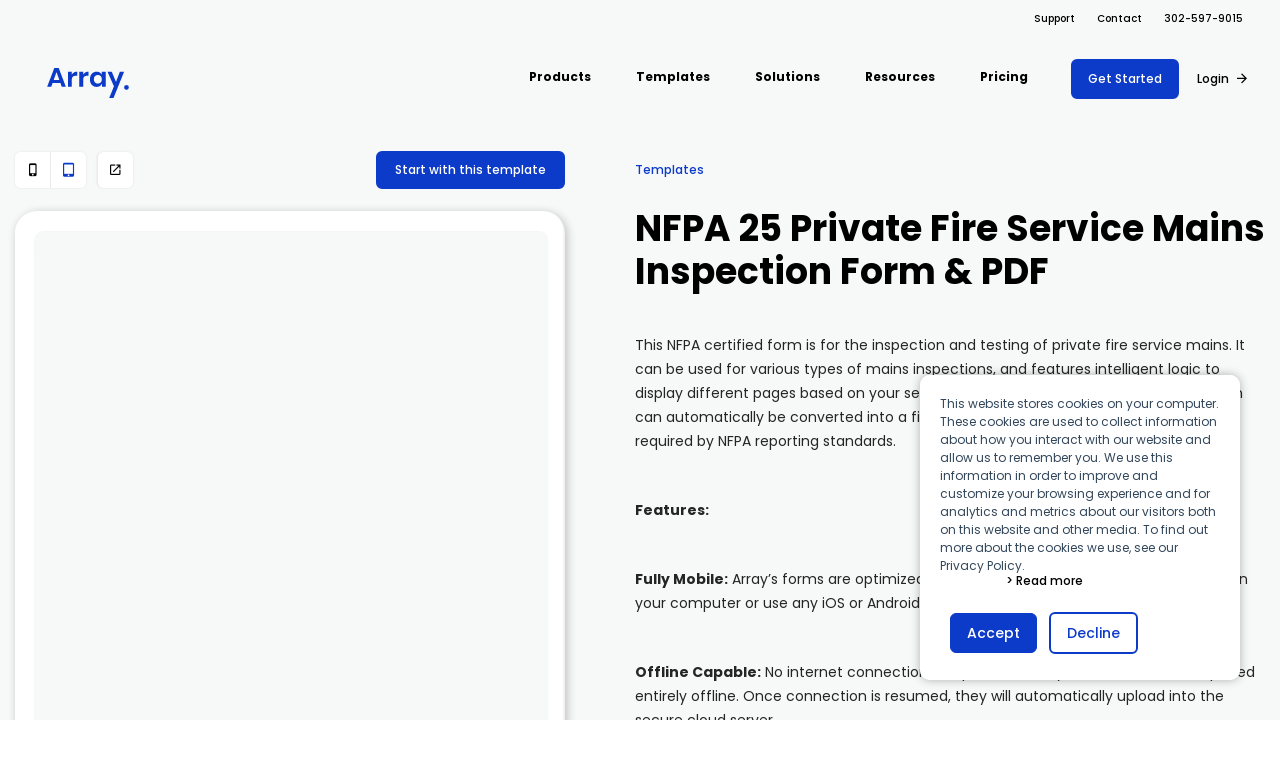

--- FILE ---
content_type: text/html; charset=UTF-8
request_url: https://www.buildarray.com/market/forms/private-fire-service-mains-inspection-form-nfpa-25
body_size: 77739
content:
<!DOCTYPE HTML>
<html>
    <head>
                <title>NFPA 25 Private Fire Service Mains Inspection Form & PDF</title>
    
    
        <meta name="description" content="Carry out fire inspections using IOS or Android devices with this NFPA 25 Private Fire Service Mains Inspection Form & PDF.">
    
    
    <link rel="canonical" href="https://www.buildarray.com/market/forms/private-fire-service-mains-inspection-form-nfpa-25">
    
        <meta http-equiv="Content-Type" content="text/html; charset=UTF-8" />
                <meta name="apple-itunes-app" content="app-id=878642665" />
        
        <meta name="viewport" content="width=device-width, initial-scale=1.0, maximum-scale=1.0, user-scalable=0">
        <meta property="lc:csrf-token" content="qcZdWoPGEmafs8iQn5MtwtNFT7arxNTe4tizQtGS">
                <meta property="lc:auth-account" content="">
                        <link rel="preload" href="https://www.buildarray.com/assets/fonts/Amster-SuperNegra/Amster-SuperNegra.woff2" crossorigin as="font" />
        <link rel="stylesheet" type="text/css" href="/storage/builds/stylesheets/content-fonts.9e14ad2560edeb77e004.css">

                <link rel="apple-touch-icon" sizes="180x180" href="/imgs/array-icon/apple-touch-icon.png">
<link rel="icon" type="image/png" sizes="32x32" href="/imgs/array-icon/favicon-32x32.png">
<link rel="icon" type="image/png" sizes="16x16" href="/imgs/array-icon/favicon-16x16.png">
<link rel="icon" href="/imgs/array-icon/favicon.ico?v=2"/>
<link rel="manifest" href="/imgs/array-icon/site.webmanifest">
<link rel="mask-icon" href="/imgs/array-icon/safari-pinned-tab.svg" color="#5BBAD5">
<meta name="msapplication-TileColor" content="#B91D47">
<meta name="theme-color" content="#FFFFFF">
<meta name="application-name" content="Electronic Data Capture, Mobile Data Collection – Array Survey App"/>
        
        <script>(function(w,d,s,l,i){w[l]=w[l]||[];w[l].push({'gtm.start':
        new Date().getTime(),event:'gtm.js'});var f=d.getElementsByTagName(s)[0],
        j=d.createElement(s),dl=l!='dataLayer'?'&l='+l:'';j.async=true;j.src=
        'https://www.googletagmanager.com/gtm.js?id='+i+dl;f.parentNode.insertBefore(j,f);
        })(window,document,'script','dataLayer','GTM-P7Z6W9H');</script>
    
<script>
!function(f,b,e,v,n,t,s){if(f.fbq)return;n=f.fbq=function(){n.callMethod?
n.callMethod.apply(n,arguments):n.queue.push(arguments)};if(!f._fbq)f._fbq=n;
n.push=n;n.loaded=!0;n.version='2.0';n.queue=[];t=b.createElement(e);t.async=!0;
t.src=v;s=b.getElementsByTagName(e)[0];s.parentNode.insertBefore(t,s)}(window,
document,'script','https://connect.facebook.net/en_US/fbevents.js');
fbq('init', '435103746683454');
fbq('track', 'PageView');
</script>
<noscript><img height="1" width="1" style="display:none"
src="https://www.facebook.com/tr?id=435103746683454&ev=PageView&noscript=1"
/></noscript>
<script type='text/javascript'>
    (function() {
        var gs = document.createElement('script');
        gs.src = 'https://js.partnerstack.com/v1/';
        gs.type = 'text/javascript';
        gs.async = 'true';
        gs.onload = gs.onreadystatechange = function() {
            var rs = this.readyState;
            if (rs && rs != 'complete' && rs != 'loaded') return;
            try {
                growsumo._initialize('pk_pAWjEhJ7uxWna3efu9zwvm4TloqbD8u6');
                if (typeof(growsumoInit) === 'function') {growsumoInit();}
            } catch (e) {}};

            var s = document.getElementsByTagName('script')[0];
            s.parentNode.insertBefore(gs, s);
    })();
</script>
<script> (function(ss,ex){ window.ldfdr=window.ldfdr||function(){(ldfdr._q=ldfdr._q||[]).push([].slice.call(arguments));}; (function(d,s){ fs=d.getElementsByTagName(s)[0]; function ce(src){ var cs=d.createElement(s); cs.src=src; cs.async=1; fs.parentNode.insertBefore(cs,fs); }; ce('https://sc.lfeeder.com/lftracker_v1_'+ss+(ex?'_'+ex:'')+'.js'); })(document,'script'); })('YEgkB8lqyEJ7ep3Z'); </script>
        <script src="https://www.buildarray.com/array-setup.js" type="text/javascript"></script>
        <!-- AFTER -->
            <link rel="stylesheet" type="text/css" href="/storage/builds/stylesheets/content-fonts.9e14ad2560edeb77e004.css">
    <link rel="stylesheet" type="text/css" href="/storage/builds/stylesheets/owl-carousel.afb9ec1739dd9c02dad4.css">
    <link rel="stylesheet" type="text/css" href="/storage/builds/stylesheets/market.3221221b9542120b38c8.css">
            
    <script type='text/javascript' src='/storage/builds/javascripts/core-03824abfc2.js'></script><script type='text/javascript' src='/storage/builds/javascripts/file-upload-78053baeda.js'></script><script type='text/javascript' src='/storage/builds/javascripts/owl-carousel-c7323d133e.js'></script><script type='text/javascript' src='/storage/builds/javascripts/market-dc55a64b31.js'></script><script type='text/javascript' src='/storage/builds/javascripts/site-header-ff4ab49694.js'></script><script type='text/javascript' src='/storage/builds/javascripts/sixteen.global-9335999799.js'></script>
    <script type='text/javascript' src='/storage/builds/javascripts/qrcode-generator-c2279f8bd8.js'></script>
<script>
    $(function () {
        $('.market').on('click', '#b-install', function (e) {
            e.preventDefault();
            var $self = $(this);
            $self.parent().addClass('installing');
            $.post($self.attr('href'), function (response) {
            if (response.success) {
            $self.parent().removeClass('installing');
                    $self.parent().addClass('installed');
                                }
            }
            , 'json');
        });
        $('#market-categories a[data-category="Forms"]').parent().addClass('selected');
    });
</script>

        <!---
        <script type="text/javascript" src="https://cdn.weglot.com/weglot.min.js"></script>
        <script>
            Weglot.initialize({
                api_key: 'wg_8e87fc684f543f8b5b193c65e8f58a7f3'
            });
        </script>
        --->
    </head>
    <body class="market seventeen">
    <div id="loading-bar"></div>
    <header id="main-header-top" class="site-header on-scroll-change-color navbar fixed-top " role="banner">
  <div class="container-fluid-large">
    <button class="hamburger hamburger--squeeze" type="button" aria-label="Menu" aria-controls="navigation">
      <span class="hamburger-box">
        <span class="hamburger-inner"></span>
      </span>
    </button>
            <a href="/" class="logo-container" rel="home">
            <svg xmlns="http://www.w3.org/2000/svg" viewBox="0 0 49 18">
  <g class="array-icon-background array-main-header-logo" fill="#fff" fill-rule="evenodd">
    <circle cx="47.57" cy="11.66" r="1.43"/>
    <path fill-rule="nonzero" d="M7.93 8.95H3.28l-.83 2.29H0L4.28 0h2.65l4.26 11.23H8.74l-.8-2.28zm-.62-1.72L5.6 2.43l-1.71 4.8H7.3zm7.46-3.2A3.65 3.65 0 0118 2.2v2.42h-.68c-1.7 0-2.55.77-2.55 2.32v4.3h-2.32V2.31h2.32v1.7zm6.83 0a3.65 3.65 0 013.23-1.83v2.42h-.68c-1.7 0-2.55.77-2.55 2.32v4.3h-2.32V2.31h2.32v1.7zm8.08-1.82c.77 0 1.43.17 1.98.53.54.35.93.83 1.16 1.43V2.32h2.31v8.91h-2.3V9.38c-.23.6-.62 1.08-1.17 1.44-.55.36-1.21.54-1.98.54s-1.46-.18-2.07-.55c-.62-.36-1.1-.9-1.44-1.59-.35-.69-.52-1.5-.52-2.43 0-.94.17-1.75.52-2.44.34-.7.82-1.22 1.44-1.59s1.3-.55 2.07-.55zm.73 1.98c-.73 0-1.31.23-1.75.69-.44.46-.66 1.1-.66 1.9 0 .8.22 1.43.66 1.89a2.3 2.3 0 001.75.68c.7 0 1.28-.23 1.73-.7.46-.46.69-1.09.69-1.87 0-.8-.23-1.43-.69-1.9a2.32 2.32 0 00-1.73-.7zm8.39-1.87l2.49 6.05 2.3-6.05h2.55L39.8 18h-2.57l2.83-7.02-3.83-8.66h2.58z"/>
  </g>
</svg>

        </a>
        <nav class="main-header-navigation desktop not-logged" id="main-navigation"
      role="navigation">
      <ul class="root">
	<li>
        <a class="root-title" role="button" aria-expanded="false"><span class="text">Products</span></a>
        <div class="product-menu">
            <div class="scroll-container">
                <div class="product-tiles">
                    <a href="/platform-overview" class="tile">
                        <span class="icon">
                            <svg xmlns="http://www.w3.org/2000/svg" viewBox="0 0 132 132">
  <g fill-rule="evenodd">
    <path class="array-icon-background" d="M93 0a39 39 0 0139 39v54a39 39 0 01-39 39H39A39 39 0 010 93V39A39 39 0 0139 0h54zM80.55 29.59h-29.1L27.3 100.14h23.93l14.7-48.53 14.82 48.53h23.93L80.55 29.59z"/>
    <path class="array-icon-stripes" d="M59.96 31.2L78 15.8l-.5-1.54-18.02 15.38.5 1.55zm2.52 7.8l18.05-15.4-.5-1.55-18.04 15.4.5 1.55zM65 46.83L83.07 31.4l-.5-1.54-18.07 15.4.5 1.56zm2.52 7.81L85.6 39.21l-.51-1.55L67 53.09l.5 1.55zm-5.35 15.61l25.98-23.33-.45-1.46-24.73 22.19-.8 2.6zm.13 8.78L90.69 54.8l-.52-1.54L60.2 78.84l2.1.19zm10.59.92L93.22 62.6l-.5-1.55-21.93 18.72 2.1.18zm2.47 8.18L95.75 70.4l-.5-1.55-20.38 17.73.5 1.55zm2.53 7.8l20.39-17.72-.5-1.55L77.4 94.38l.5 1.55zm4.79 5.56L100.82 86l-.5-1.55-18.14 15.48.5 1.55zm8.92 2.34l11.76-10.03-.5-1.55-13.36 11.4 2.1.18zm10.6.93l3.7-3.16-.5-1.55-5.3 4.53 2.1.18zm4.86.43l-.4-1.24-1.27 1.09 1.67.15z" stroke="#000" stroke-width="1.2" fill-rule="nonzero"/>
  </g>
</svg>
                        </span>
                        <span class="tile-text">
                            <span class="title">Platform</span>
                            <span class="text">Field team data collection & management</span>
                        </span>
                    </a>
                    <a href="/core-features/forms-overview" class="tile">
                        <span class="icon center">
                            <svg viewBox="0 0 66 66" xmlns="http://www.w3.org/2000/svg" fill-rule="evenodd" clip-rule="evenodd" stroke-linejoin="round" stroke-miterlimit="2">
    <path d="M0 0h40c-.01 6.66.01 13.33-.01 19.99-6.66.03-13.32-.01-19.98.02-.03 6.66.01 13.32-.02 19.98-6.66.02-13.33 0-19.99.01V0z" fill="#ec7965" fill-rule="nonzero"/>
    <path fill-rule="nonzero" d="M26 26h40v40H26z"/>
</svg>
  
                        </span>
                        <span class="tile-text">
                            <span class="title">Build Forms</span>
                            <span class="text">Offline apps for field teams</span>
                        </span>
                    </a>
                    <a href="/formview" class="tile">
                        <span class="icon center">
                            <svg xmlns="http://www.w3.org/2000/svg" viewBox="0 0 98.932 108"><path d="M16.74 0h4.18l.78.09c3.2.62 6.08 1.67 8.89 3.31C50.2 14.8 69.8 26.21 89.41 37.62c4.18 2.49 7.45 6.17 8.83 10.9 1.62 6.14.41 13.1-3.76 17.99-2.04 2.25-5.12 3.72-7.71 5.27C68 82.65 49.29 93.65 30.54 104.55c-2.88 1.69-5.79 2.81-9.07 3.45h-3.93c-4.28-.81-8.25-1.95-11.37-5.17C2.26 99.19.74 94.25.79 89c.04-9.68.14-19.39.39-29.07.2-6.79 7.27-11.95 13.8-10.88 2.55.43 4.74 1.75 6.95 3.03 8.39 4.97 16.88 9.79 25.29 14.73-5.49 3.41-11.5 6.67-18.2 5.02-5.08-2.12-9.8-5.24-14.68-7.81.06 7.99-.1 16 .16 23.98.09 2.97 1.05 6.02 4.47 6.32 3.88-.57 7.66-3.37 11.03-5.31 16.88-9.76 33.81-19.45 50.58-29.4 1.37-.87 3.02-1.76 4-3.07 1.35-1.85 1.02-4.88-.92-6.21-2.99-2.1-6.45-3.54-9.6-5.39C58.35 36.07 42.8 26.93 27.3 17.71c-2.34-1.35-4.72-3.07-7.32-3.83-3.79-.51-6.6 3.72-5.18 7.12.88 1.67 2.94 2.76 4.49 3.74 17.25 10.15 34.69 19.99 51.98 30.07-4.51 2.8-8.73 5.68-14.28 5.66-5.6-.19-9.67-3.5-14.33-6.15-11.2-6.48-22.45-12.91-33.63-19.41C3.73 31.77.71 26.44 0 20.39V17.5C1.01 8.42 7.68 1.38 16.74 0Z" fill="#000000"/></svg>
                        </span>
                        <span class="tile-text">
                            <span class="title">Formview</span>
                            <span class="text">Offline apps for field teams</span>
                        </span>
                    </a>
                                    </div>
            </div>
        </div>
	</li>
    <li>
		<a class="root-title" href="/market/forms/top-forms"><span class="text">Templates</span></a>
	</li>
	<li>
		<a class="root-title" role="button" aria-expanded="false"><span class="text">Solutions</span></a>
        <div class="column-menu">
            <div class="scroll-container">
                <div class="columns">
                    <div class="wide-column">
                        <a class="heading" href="/features">Use Case</a>
                        <div class="menu-tiles">
                            <a href="/use-cases/airport-inspection-software"><span class="dot" style="background-color:#fe458c;"></span><span class="text">Airport Inspections</span></a>
                            <a href="/risk-management"><span class="dot" style="background-color:#FE5B45;"></span><span class="text">Risk Management</span></a>
                            <a href="/operations-management"><span class="dot" style="background-color:#FFA000;"></span><span class="text">Field Operations</span></a>
                            <a href="/use-cases/workplace-safety"><span class="dot" style="background-color:#3047EA;"></span><span class="text">Safety</span></a>
                            <a href="/use-cases/quality-control-software"><span class="dot" style="background-color:#009D97;"></span><span class="text">Quality Assurance</span></a>
                            <a href="/industries/document-management"><span class="dot" style="background-color:#1ac030;"></span><span class="text">Document Management</span></a>
                            <a href="/use-cases/independent-insurance-adjusters"><span class="dot" style="background-color:#7026CC;"></span><span class="text">Virtual Inspections</span></a>
                            <a href="/industries/retail"><span class="dot" style="background-color:#9b0101;"></span><span class="text">Retail</span></a>
                        </div>
                    </div>
                    <div class="column">
                        <a class="heading" href="/features">Array For</a>
                        <div class="list">
                            
                            <a href="/industries/fire-inspection-reporting-software"><i class="icon zmdi zmdi-fire"></i><span class="text">Fire Safety Inspections</span></a>
                            
                            
                            <a href="/use-cases/independent-insurance-adjusters"><i class="icon zmdi zmdi-shield-security"></i><span class="text">Insurance Adjusters</span></a>
                            <a href="/industries/maintenance"><i class="icon zmdi zmdi-wrench"></i><span class="text">Maintenance Inspections</span></a>
                            <a href="/industries/oil-gas"><i class="icon zmdi zmdi-gas-station"></i><span class="text">Oil & Gas Inspections</span></a>
                            <a href="/industries/property"><i class="icon zmdi zmdi-home"></i><span class="text">Property Inspections</span></a>
                            
                        </div>
                    </div>
                </div>
            </div>
        </div>
	</li>
	<li>
		<a class="root-title" role="button" aria-expanded="false"><span class="text">Resources</span></a>
		<div class="menu">
			<div class="scroll-container">
				<div class="list">
					<a href="https://docs.buildarray.com/portal/en/kb"><i class="icon zmdi zmdi-pin-help"></i><span class="text">Support Docs</span></a>
                    <a href="/shift"><i class="icon zmdi zmdi-camera-mic"></i><span class="text">Project Shift</span></a>
					<a href="/blog"><i class="icon zmdi zmdi-check-circle-u"></i><span class="text">Blog</span></a>
					<a href="/api/browser"><i class="icon zmdi zmdi-code"></i><span class="text">API</span></a>
					<a href="/market/integrations"><i class="icon zmdi zmdi-link"></i><span class="text">Integrations</span></a>
                    <a href="/about-us"><i class="icon zmdi svg array-icon"><svg xmlns="http://www.w3.org/2000/svg" viewBox="0 0 132 132">
  <g fill-rule="evenodd">
    <path class="array-icon-background" d="M93 0a39 39 0 0139 39v54a39 39 0 01-39 39H39A39 39 0 010 93V39A39 39 0 0139 0h54zM80.55 29.59h-29.1L27.3 100.14h23.93l14.7-48.53 14.82 48.53h23.93L80.55 29.59z"/>
    <path class="array-icon-stripes" d="M59.96 31.2L78 15.8l-.5-1.54-18.02 15.38.5 1.55zm2.52 7.8l18.05-15.4-.5-1.55-18.04 15.4.5 1.55zM65 46.83L83.07 31.4l-.5-1.54-18.07 15.4.5 1.56zm2.52 7.81L85.6 39.21l-.51-1.55L67 53.09l.5 1.55zm-5.35 15.61l25.98-23.33-.45-1.46-24.73 22.19-.8 2.6zm.13 8.78L90.69 54.8l-.52-1.54L60.2 78.84l2.1.19zm10.59.92L93.22 62.6l-.5-1.55-21.93 18.72 2.1.18zm2.47 8.18L95.75 70.4l-.5-1.55-20.38 17.73.5 1.55zm2.53 7.8l20.39-17.72-.5-1.55L77.4 94.38l.5 1.55zm4.79 5.56L100.82 86l-.5-1.55-18.14 15.48.5 1.55zm8.92 2.34l11.76-10.03-.5-1.55-13.36 11.4 2.1.18zm10.6.93l3.7-3.16-.5-1.55-5.3 4.53 2.1.18zm4.86.43l-.4-1.24-1.27 1.09 1.67.15z" stroke="#000" stroke-width="1.2" fill-rule="nonzero"/>
  </g>
</svg></i><span class="text">About Array</span></a>
                    <a href="/partners"><i class="icon zmdi zmdi-accounts-alt"></i><span class="text">Partnerships</span></a>
					
					
				</div>
				<div class="list">
					<a class="heading" href="/app-download-page">Download App</a>
					<a href="https://itunes.apple.com/gb/app/launch-cloud/id878642665?mt=8"><i class="icon zmdi zmdi-apple"></i><span class="text">iOS</span></a>
					<a href="https://play.google.com/store/apps/details?id=com.launchcloud.android"><i class="icon zmdi zmdi-android"></i><span class="text">Android</span></a>
                    <a href="/scan-app"><i class="icon zmdi svg scan-app"><svg xmlns="http://www.w3.org/2000/svg" xmlns:xlink="http://www.w3.org/1999/xlink" viewBox="0 0 20 20">
  <defs>
    <ellipse id="c" cx="10" cy="9.95" rx="10" ry="9.95"/>
    <circle id="a" cx="10" cy="10" r="10"/>
  </defs>
  <g fill="none" fill-rule="evenodd">
    <mask id="b" fill="#fff">
      <use xlink:href="#a"/>
    </mask>
    <g mask="url(#b)">
      <rect class="array-scan-app-icon-outline" stroke="#0F3BC9" stroke-width="1.2" x="4.9" y="3.57" width="9.95" height="17.62" rx="2"/>
      <path class="array-scan-app-icon-path" d="M12.5 11.13c.18 0 .33-.06.46-.18s.2-.27.2-.43V5.54c0-.16-.07-.3-.2-.43a.66.66 0 00-.47-.18H7.26a.66.66 0 00-.47.18.57.57 0 00-.2.43v4.98c0 .16.07.3.2.43.13.12.28.18.47.18h5.23zm0-.61H7.25V5.54h5.23v4.98zm-.67-.63V6.17H10.2a.66.66 0 00-.46.18.59.59 0 00-.2.44v.7a.6.6 0 00-.32.54c0 .17.07.32.2.44.12.12.27.19.45.19s.34-.07.46-.19c.13-.12.2-.27.2-.44 0-.24-.11-.42-.33-.54v-.7h.99v2.48H8.56V6.79h.66v-.62H7.9v3.72h3.93z" fill="#0F3BC9" fill-rule="nonzero"/>
      <ellipse class="array-scan-app-icon-outline" stroke="#0F3BC9" stroke-width="1.2" cx="10" cy="9.95" rx="9.4" ry="9.35"/>
    </g>
  </g>
</svg>
</i><span class="text">NFC, QR and barcode App</span></a>
					
				</div>
				<div class="list">
					<span class="heading">Hardware</span>
					<a href="/hardware"><i class="icon zmdi zmdi-portable-wifi"></i><span class="text">NFC Tags</span></a>
					<a href="/bluetooth-thermometer"><i class="icon zmdi svg cooper-atkins-icon"><svg xmlns="http://www.w3.org/2000/svg" viewBox="0 0 417 209">
  <path class="cooper-atkins-logo-background" d="M293.08 9.93c30.3 6.81 61.53 17.86 86.97 36.02 9.22 6.78 18.19 14.8 24.77 24.22 7.08 9.85 11.82 21.18 12.18 33.43v3c-.39 11.69-4.78 22.49-11.32 32.04-11.67 17.02-29.95 29.62-48.04 39-28.66 14.48-60.9 23.01-92.6 27.44-17.75 2.57-35.61 3.57-53.52 3.92h-6.13c-33.76-.58-67.13-4.48-99.65-13.81-24.08-6.95-47.94-16.84-68.38-31.55-12.17-9.05-23.49-20.03-30.19-33.83-5.75-10.8-7.51-23.59-5.04-35.56C6.2 75.26 20.01 59.59 35.07 48.09c18.13-13.68 39.2-23.16 60.68-30.24C126.98 7.77 159.83 2.71 192.57 1.4 226.3.12 260.09 2.7 293.08 9.93z" fill="#d31145"/>
  <path class="cooper-atkins-logo-foreground" d="M149.5 27.63c5.43 2 10.18 6.18 11.81 11.86 1.07 3.95.2 7.69-1.33 11.36-2.94 8.14-8.9 15.25-15.21 21.04-4.89-.2-9.77-.45-14.67-.38 8.1-5.45 15.25-13.09 19.57-21.88 2.01-3.91 1.57-8.74-1.12-12.21-2.77-3.16-7.46-4.31-11.51-4.41-6.81 0-13.73 1.12-19.93 4.07-13.03 5.98-25.78 12.93-36.75 22.26-6.8 5.82-13.25 12.11-19.25 18.74C50.1 90.07 42.65 106.62 43 123.05c.15 5.48 2.22 11.77 6.48 15.43 4.75 3.71 11.61 4.98 17.49 5.28 7.94.39 14.89-3.27 21.34-7.47 10.01-6.75 19.39-14.56 28.48-22.5 4.53-4.3 8.71-8.67 14.16-11.85 6.12-3.64 13.48-6.01 20.61-4.43 3.53.83 7.47 2.28 9.23 5.72 2.33 4.33 1.33 10.07-.03 14.57-4.47 13.55-14.3 25.66-27.61 31.28-5.07 2.08-11.44 3.43-16.73 1.45-3.73-1.31-5.91-5.12-6.93-8.73-1.31-4.64-.59-9.01.27-13.63-4.88 3.99-9.85 7.87-14.78 11.81-6.19 4.86-13.2 9.3-21 10.9-8.2 1.83-16.66.54-24.5-2.2-6.07-2.19-11.51-5.57-15.2-10.98-5.07-7.43-6.48-16.95-5.03-25.72 1.6-9.96 4.68-20.05 10.15-28.59C45 74.1 52.18 66.44 59.7 58.7c5.86-5.71 11.58-11.11 18.57-15.44 6.67-4.13 13.53-8.15 20.76-11.23 7.32-2.81 15.03-4.74 22.74-6.15 8.98-1.42 19.12-1.52 27.73 1.75zM246.37 95.7c3.98-.46 8.06-.33 12.06-.47-1.34 2.39-2.71 4.75-4.11 7.1 4.6-1.2 8.7-2.6 13.46-1.11 6.9 2.16 10.98 9.76 9.69 16.75-1.37 7.71-5.47 15.08-10.38 21.11-5.3 6.26-11.81 11.41-20.06 12.95-5.42 1.04-11.34.28-15.6-3.45-2.54-2.25-3.35-5.56-4.51-8.62-10.34 14.49-20.52 29.1-30.63 43.75-4.34.57-8.68 1.08-13.04 1.53 15.09-21.84 30.33-43.59 45.47-65.4-4.9.81-9.78 1.32-14.75.99-4.14 9.63-10.23 18.21-18.98 24.15-6.64 4.49-14.83 7.8-22.95 6.16-4.4-.93-7.01-4.55-8.23-8.65-1.4-5.16-.59-10.73 1.04-15.73 3.24-9.85 9.96-18.58 18.44-24.5 6.5-4.52 14.43-6.75 22.26-4.77 3.47.95 7.53 2.34 9.27 5.76 2.29 4.14 1.3 8.65.76 13.08 4.28-.02 8.34-.48 12.1-2.66 8.15-4.3 13.03-11.08 18.69-17.97zM353.81 96.57c2.34-.1 4.66-.07 6.99-.05-.89 2.1-1.81 4.18-2.74 6.26 4.6.1 9.43-.67 13.96.14 2.09.4 4.03 1.79 4.01 4.1-.08 3.39-2.51 6.01-4.65 8.39-6.49 6.92-15.16 14.05-19.32 22.69-1.3 2.76-2.26 6.19.24 8.6 2.65 2.33 7.26 1.22 10.06-.33 6.32-3.39 11.12-10.41 15.22-16.14 1.67-.03 3.33-.07 5-.11-2.49 4.33-4.7 8.62-7.95 12.47-3.87 4.64-8.12 9.14-14.07 10.97-4.91 1.52-10.98 1.54-14.9-2.24-3.71-3.68-4.07-8.96-2.86-13.8 1.42-5.3 5.34-9.81 8.72-14.01 4.09-5.27 9.99-8.34 13.84-13.87-3.43-.86-6.89-1.01-10.4-.96-11.7 12.9-23.7 26.1-37.37 36.94-6.8 5.03-15.9 10.2-24.63 9.39-4.49-.25-9.62-1.85-12.77-5.21-2.68-3.15-3.77-7.79-3.67-11.84.45-6.76 4.78-13.48 8.51-18.96 4.77-6.13 10.86-12.85 18.26-15.69 5.03-2.03 11.24-3.55 16.6-2.23 4.02.99 7.91 3.87 8.78 8.11.73 4.38-1.61 8.92-4.09 12.39-3.61 5.31-10.41 8.31-16.11 10.93-6.16 2.18-14.06 3.57-19.97 0-.81 2.94-1.81 5.47-.59 8.5 1.22 3.31 4.92 4.17 8.08 4.25 4.75-.06 9.53-2.53 13.77-4.5 9.06-4.21 16.55-11.47 23.39-18.61 7.44-8.03 14.99-16.23 20.66-25.58z" fill="#fff"/>
  <path class="cooper-atkins-logo-background" d="M142.23 104.28c4.23-.84 9.06.31 10.39 4.91 1.32 5.08-1.3 11.19-3.83 15.56-3.63 6.11-9.05 11.41-15.39 14.65-3.2 1.51-7.46 2.79-10.76.92-2.75-1.67-3.38-5.38-3.06-8.33.61-5.19 2.97-10.32 5.6-14.79 3.63-6.19 9.93-11.44 17.05-12.92zM195.47 104.62c3.92-.86 8.44-.65 10.67 3.22 1.72 3.45.75 8.24-.62 11.69-2.8 7.26-7.93 13.27-14.21 17.77-3.84 2.61-8.51 4.8-13.25 3.71-2.65-.78-4.06-3.35-4.31-5.96-.52-5.75 2.18-11.52 4.84-16.46 3.46-6.49 9.62-12.19 16.88-13.97zM254.43 107.47c2.8-.85 6.31-1.2 9.01.11 2.11 1.01 3.45 3.06 3.75 5.36.49 4.3-.98 8.54-2.92 12.32-3 5.97-7.72 11.09-13.2 14.85-3.82 2.5-8.07 4.37-12.73 3.46-2.87-.83-4.33-3.71-4.43-6.54-.29-5.52 2.36-11.36 5-16.11 3.28-6.14 8.84-11.3 15.52-13.45zM309.44 107.46c2.82-.96 6.54-1.57 9.34-.36 1.87 1.01 2.17 3 1.32 4.82-3.11 6.22-9.64 10.51-15.71 13.49-2.93 1.41-7.2 2.44-10 .27-1.07-2.79.7-5.77 2.28-7.99 3.24-4.29 7.61-8.43 12.77-10.23z" fill="#d31145"/>
</svg>
</i><span class="text">Cooper-Atkins</span></a>
                    <a href="/bluetooth-thermometer"><i class="icon zmdi svg testo-logo"><svg viewBox="0 0 173 173" xmlns="http://www.w3.org/2000/svg" fill-rule="evenodd" clip-rule="evenodd" stroke-linejoin="round" stroke-miterlimit="2">
  <g transform="translate(-10.13 -10.17)">
    <path class="testo-logo-background" d="M96.55 10.34h.01c47.45 0 86.2 38.74 86.2 86.2 0 47.47-38.75 86.22-86.2 86.22-47.56 0-86.3-38.75-86.3-86.21 0-47.46 38.74-86.21 86.3-86.21zm42.72 91.13c0 10.96 7.16 17.69 18.98 17.69 11.91 0 19.07-6.73 19.07-17.7 0-10.97-7.16-17.68-19.07-17.68-11.82 0-18.98 6.73-18.98 17.69zm-59.29 6.12c.6 7.77 6.04 11.57 16.48 11.57 11.22 0 17-3.89 17-11.4 0-7.16-4.4-8.97-13.97-11.21-4.06-.95-6.13-.95-6.13-3.28 0-1.47 1.12-2.33 3.45-2.33s3.88 1.3 4.06 3.28h11.47c-.77-6.9-6.04-10.45-15.7-10.45-10.36 0-15.8 3.89-15.8 10.88s4.67 8.8 14.59 10.96c3.54.86 5.35 1.03 5.35 3.45 0 1.73-1.47 2.76-4.14 2.76-2.85 0-4.23-1.38-4.23-4.23H79.98zm-14.58.61c-.6 1.8-2.33 2.76-4.83 2.76-3.71 0-5.87-2.33-5.96-6.56h24.08v-.86c0-12.43-6.9-19.76-18.38-19.76-11.48 0-18.56 6.9-18.56 17.94 0 10.53 6.9 17.44 18.13 17.44 9.92 0 16.05-3.8 17.77-10.96H65.4zm65.93-2.42v-13.2h6.21v-7.6h-6.21V74.8h-13.12v10.18h-4.66v7.6h4.66v16.57c0 7.07 3.1 9.4 11.22 9.4 2.59 0 5.35-.08 8.2-.25v-9.58c-.7.08-1.3.08-1.9.08-3.2 0-4.4-.69-4.4-3.02zm-97.69.01V92.57h6.22v-7.6h-6.23V74.8h-13.1v10.18h-4.75v7.6h4.74v16.57c0 7.07 3.02 9.4 11.22 9.4 2.6 0 5.35-.08 8.2-.25v-9.58c-.6.08-1.3.08-1.81.08-3.2 0-4.49-.69-4.49-3.02v.01zm119.09-4.33c0-5.86 1.47-8.54 5.52-8.54s5.61 2.68 5.61 8.55c0 5.86-1.55 8.54-5.6 8.54s-5.53-2.68-5.53-8.54v-.01zm-13.46.01v-.01.01zm-85.09-3.71c.17-3.89 2.16-6.13 5.35-6.13 3.54 0 5.44 2.07 5.7 6.13H54.18z" fill="#db812e"/>
  </g>
</svg>
</i><span class="text">Testo</span></a>
                    <a href="/hardware"><i class="icon zmdi svg square-icon"><svg viewBox="0 0 61 61" xmlns="http://www.w3.org/2000/svg" fill-rule="evenodd" clip-rule="evenodd" stroke-linejoin="round" stroke-miterlimit="2">
  <path class="square-icon-background" d="M60.5 15.3a15 15 0 00-15-15H15.3a15 15 0 00-15 15v30a15 15 0 0015 15.1h30a15 15 0 0015-15V15.3zM50.4 15c0-2.6-2.2-4.8-4.8-4.8H15a4.8 4.8 0 00-4.8 4.8v30.6c0 2.7 2.2 4.8 4.8 4.8h30.5c2.6 0 4.8-2.1 4.8-4.8V15z" fill="#0b1664"/>
  <path class="square-icon-background" d="M41 25c0-3-2.3-5.5-5.3-5.5h-11c-3 0-5.4 2.5-5.4 5.5v10.8c0 3 2.5 5.5 5.5 5.5h10.9c3 0 5.4-2.5 5.4-5.5V25z" fill="#0b1664"/>
</svg>
</i><span class="text">Square</span></a>
				</div>
			</div>
		</div>
	</li>
	<li>
		<a class="root-title" href="/pricing"><span class="text">Pricing</span></a>
	</li>
</ul>    </nav>
    <nav class="main-header-account-nav">
      <ul class="quick-links">
    <li><a href="https://docs.buildarray.com/portal/en/kb">Support</a></li>
    
    <li><a href="/contact">Contact</a></li>
        
    <li class="tel-header"><a href="tel:(+1)302-597-9015"><span class="telnum">302-597-9015</span></a></li>
</ul>            <div class="sign-up">
        <a href="/pricing" class="button solid">Get Started</a>
        <a href="/login" class="link-with-arrow">Login</a>
      </div>
          </nav>
  </div>
  </header>

    
	<main id="market-form" class="market-container form-page">
    <section class="market-list">
        <div class="container-fluid-large">
            <div class="market-list-container">
                                <div class="form-preview-container">
                                        <div class="template-buttons">
                        <div class="button-box">
                            <div class="toggle-button" data-target-element=".form-preview">
                                <div class="option" data-on-class="phone-mode"></div>
                                <div class="option selected" data-on-class="tablet-mode"></div>
                            </div>
                            <a target="_blank" href="/shared-forms/market/37786?actkn=Ceveoj" class="icon-button"></a>
                        </div>
                                                    <a href="/form-designer?form_id=37786&actkn=Ceveoj"
                               class="button solid">Start with this template</a>
                                            </div>
                        <div class="form-preview tablet-mode">
                            <iframe class="form-iframe"
                                    src='/shared-forms/market/37786?actkn=Ceveoj'></iframe>
                        </div>
                        <div class="qrcode-container"
                             data-link="https://www.buildarray.com/shared-forms/market/37786?actkn=Ceveoj">
                            <div class="text">Scan this code to preview</div>
                        </div>
                </div>
                                <div class="market-item-description">
                    <div class="market-breadcrumbs">
                                                <a href="/market/forms">Templates</a>
                                            </div>
                    <div class="text-container">
                        <h1 class="market-page-title">NFPA 25 Private Fire Service Mains Inspection Form &amp; PDF</h1>
                                                    <div class="description">
                                <p>This NFPA certified form is for the inspection and testing of private fire service mains. It can be used for various types of mains inspections, and features intelligent logic to display different pages based on your selection of the inspection frequency. This form can automatically be converted into a finalized and standardized PDF document as required by NFPA reporting standards.</p>

<p><strong>Features:</strong></p>

<p><strong>Fully Mobile:</strong>&nbsp;Array&rsquo;s forms are optimized for use on any device. Complete the form on your computer or use any iOS or Android mobile device.</p>

<p><strong>Offline Capable:</strong> No internet connection? No problem. Array&rsquo;s forms can be completed entirely offline. Once connection is resumed, they will automatically upload into the secure cloud server.</p>

<p><strong>Conditional Logic:</strong> Utilize conditional logic to make certain fields visible only if relevant based on previous input or go more in depth and to create even more robust form automation workflows.</p>

<p><strong>Document Generation:</strong> Automatically convert form data into fully finalized PDF documents &ndash; have your final report completed in minutes.</p>

<p><strong>Date Capture:</strong> Collect valuable date and time information by choosing from three pre-programed fields, either date, time, or a combined date and time field to collect all of the information you require.</p>

<p><strong>Secure E-Signature:</strong>&nbsp;Securely sign the mobile form on your tablet or cell phone with an accurate date and time stamp. Integrate with HelloSign for even more secure e-signature capture.</p>

<p><strong>Pages:</strong> Streamline your forms, simplify your structure and improve completion rates by using intuitive pagination thanks to Form Builder&rsquo;s simple-to-use pages function.</p>

<p>Array has a whole suite of tools dedicated to assisting fire inspections. Click <a href="https://www.buildarray.com/use-cases/fire-inspection-software">here</a> to learn more.</p>
                            </div>
                                            </div>
                    <h4 class="tags-header">Tags</h4>
                    <ul class="tags">
                                                                                    <li><a href="/market/forms/nfpa-fire-safety-forms">Nfpa Fire Safety Forms</a></li>
                                                                        </ul>
                </div>
            </div>
        </div>
    </section>
    <div style="display: none;">
        <div id="add-more-dialog">
            <p>The form has been added to your account. What next?</p>
        </div>
    </div>
                                                                                                                                        </main>

	<div id="dialog"></div>
	<div id="video-overlay">
		<div class="video-container">
			<div class="video-close">
				<i class="zmdi zmdi-close"></i>
			</div>
			<div class="video-container-inner">
			</div>
		</div>
	</div>

	<div class="main-site-footer">
	<div class="container-fluid-large">
		<div class="columns">
			<div class="column menu">
				<h6 class="heading">Product</h6>
				<ul>
					<li><a href="/mobile-apps">App Builder</a></li>
                    <li><a href="/core-features/docs-overview">Docs</a></li>
                    <li><a href="/core-features/forms-overview">Forms</a></li>
                    <li><a href="/core-features/reports-overview">Reports</a></li>
                    <li><a href="/tasks">Tasks</a></li>
                    <li><a href="/core-features/flows">Workflow</a></li>
				</ul>
			</div>
            <div class="column menu">
				<h6 class="heading">Features</h6>
				<ul>
					<li><a href="/mobile-apps">Mobile Apps</a></li>
                    <li><a href="/offline-forms">Offline Forms</a></li>
                    <li><a href="/branding-and-theming">Branding & Theming</a></li>
                    <li><a href="/sharing-security">Sharing & Security</a></li>
					<li><a href="/core-features/flows">Workflow & Automation</a></li>
					
				</ul>
			</div>
			<div class="column menu">
				<h6 class="heading">Tools</h6>
				<ul>
                    <li><a href="/api/browser#/api">API</a></li>
                    <li><a href="/hardware">Hardware</a></li>
                    <li><a href="/market/integrations">Integrations</a></li>
					<li><a href="/app-download-page">Mobile App Download</a></li>
				</ul>
			</div>
			<div class="column menu">
				<h6 class="heading">Form Templates</h6>
				<ul>
					<li><a href="/market/forms/top-forms">Templates</a></li>
                    <li><a href="/covid-19">COVID-19</a></li>
				</ul>
			</div>
            <div class="column menu">
				<h6 class="heading">Education</h6>
				<ul>
					<li><a href="/blog">Blog</a></li>
                    <li><a href="/shift">Project Shift</a></li>
                    <li><a href="https://docs.buildarray.com/portal/en/kb">Support Docs</a></li>
				</ul>
			</div>
			<div class="column menu">
				<h6 class="heading">Company</h6>
				<ul>
					<li><a href="/about-us">About</a></li>
                    <li><a href="https://www.facebook.com/buildarray/manage_jobs/?tab=job_posts&source=manage_jobs_tab">Careers</a></li>
                    <li><a href="/customers">Case studies</a></li>
					
					
					<li><a href="/terms/terms-and-conditions">Terms & Privacy</a></li>
				</ul>
			</div>
			<div class="column menu">
                <h6 class="heading">Get in Touch</h6>
				
				<ul>
                    <li><a href="/contact">Contact Us</a></li>
					<li><a href="https://www.linkedin.com/company/3124515?trk=prof-exp-company-name"><i class="icon zmdi zmdi-linkedin-box"></i>LinkedIn</a></li>
					<li><a href="https://www.facebook.com/pages/Launchcloud/357044587734941"><i class="icon zmdi zmdi-facebook"></i>Facebook</a></li>
                    <li><a href="https://twitter.com/LaunchCloud"><i class="icon zmdi zmdi-twitter"></i>Twitter</a></li>
                    
                </ul>
			</div>
		</div>
		<div class="certificates">
            <span class="copyright">2026 &copy; Array Inc.</span>
            <span class="footer-logo privacy-shield">
                <svg viewBox="0 0 254 311" xmlns="http://www.w3.org/2000/svg" fill-rule="evenodd" clip-rule="evenodd" stroke-linejoin="round" stroke-miterlimit="2">
    <path class="privacy-shield-shield" d="M23.572 8.079c68.95-.16 137.89.07 206.83.02-.07 66.62 0 131.25-.01 197.88.51 9.82-4.55 19.91-10.33 27.57-4.24 6.42-10.44 11.63-15.76 17.17-7.12 7.44-15.16 13.36-23.21 19.7-17.43 12.59-35.56 24.35-54.49 34.56-10.46-6.47-21.4-12.31-31.56-19.26-4.9-2.77-9.11-6.47-13.9-9.4-5.87-3.67-24.77-18.73-28.33-22.59-5.532-5.772-25.561-21.827-28.56-36.323-.708-3.424-.65-8.317-.67-9.427 0-67.3.03-132.6-.01-199.9z" fill="#fff" fill-rule="nonzero" stroke="#000"/>
    <path class="privacy-shield-euro-bg" d="M35.092 23.279c30.38-.15 61.717-.02 92.147-.08.104.613-.074 2.982.013 3.55.05.39.11.77.14 1.17.25 9.72.37 19.63-.1 29.34-.01.23-.02.46-.01.69.33 4.41.14 31.16.14 31.16.086 9.609.03 45.83.18 53.87.03 2.76-.652 75.632-.65 75.78.04 7.51.04 15.03.01 22.55-.07 8.32-.07 16.67 0 24.99.1 6.72.277 21.212.277 21.212s-50.737-30.112-69.977-48.232c-8.317-8.317-22.26-18.758-22.26-35.27.07-58.7-.11-122.13.09-180.73z" fill="#034ea1" fill-rule="nonzero"/>
    <path class="privacy-shield-us-flag-bg"d="M127.239 23.207c2.066-.008 6.569-.03 7.083-.028-.112.293-1.202 3.39-1.33 3.71-1.086-.028-4.941-.057-5.77-.074-.097-.637.109-3.065.017-3.608z" fill="#223061" fill-rule="nonzero"/>
    <path class="privacy-shield-us-flag-bg" d="M137.002 23.179c12.26.08 24.52-.04 36.78.06 0 .004.073 105.832.08 106.09.007 1.317.063 22.278-.011 22.28-.798.017-40.827-.315-46.239-.4.014-.13-.347-24.246-.293-32.503.083-12.656.011-25.805-.029-30.22.296.26 4.404 4.458 4.43 4.513-.034.59-1.238 5.128-1.578 6.77 1.77-1.26 3.53-2.76 5.51-3.67 2.21.93 4.22 2.44 6.22 3.76-.73-2.34-1.39-4.71-1.99-7.09 1.66-1.47 3.31-2.95 4.92-4.48-2.14-.05-4.29-.07-6.43-.09-.93-2.4-1.87-4.81-2.83-7.2-.77 2.45-1.58 4.89-2.59 7.25-.953-.013-5.386.2-5.662.237 0 0-.002-30.898-.012-31.03.633.618 4.646 4.465 4.707 4.593-.012.196-1.403 5.907-1.493 6.54 1.11-.763 4.574-3.172 5.18-3.37.686.229 4.805 2.82 6.18 3.67a928.71 928.71 0 01-1.98-7.13c1.63-1.43 3.27-2.86 4.89-4.3-2.12-.06-4.23-.1-6.35-.13-.848-2.143-2.88-7.31-2.88-7.31-.8 2.5-1.64 5.023-2.6 7.473-.647-.024-5.461-.03-5.654-.036.032-.674.075-25.46-.056-30.567.514.377 4.445 4.068 4.64 4.21-.025.238-1.476 5.818-1.77 6.91.728-.362 5.259-3.337 5.53-3.55 1.92 1.22 3.84 2.45 5.79 3.63-.39-2.33-.9-4.63-1.38-6.94.625-.54 3.74-3.368 4.66-4.27-2.14-.05-4.28-.08-6.42-.1-.217-.62-1.062-3.02-1.27-3.6z" fill="#223061" fill-rule="nonzero"/>
    <path class="privacy-shield-us-star" d="M151.932 41.299c.285-.587 2.82-6.89 2.82-6.89.229.515 2.619 6.244 2.86 6.88.334-.005 5.442-.145 6.02-.23-.723.866-3.688 3.92-4.59 4.75.395 1.233 1.726 5.82 2.02 6.88-.227-.133-6.176-4.481-6.485-4.561-.137.063-4.833 4.255-5.105 4.46.135-.762.97-6.332.99-6.71-.148-.288-4.165-4.141-4.74-4.69 1.249.013 5.389.09 6.21.11z" fill="#fff" fill-rule="nonzero"/>
    <path class="privacy-shield-us-stripe" d="M173.852 41.559c8.971-.078 38.967-.058 44.97.05-.027.55-.413 22.397-.48 22.83-1.551-.031-44.263-.195-44.53-.2.07-7.55.1-15.12.04-22.68z" fill="#bd2033" fill-rule="nonzero"/>
    <path class="privacy-shield-us-star" d="M135.532 50.019s2.505 6.363 2.88 7.31c2.12.03 4.23.07 6.35.13-.905.804-4.236 3.734-4.956 4.366.173.664 1.534 5.355 2.046 7.064-1.208-.746-5.307-3.38-6.18-3.67-.606.198-4.07 2.607-5.18 3.37.181-1.265 1.504-5.627 1.558-6.54-.116-.243-4.836-4.418-4.828-4.593 1.88.07 3.83-.067 5.71.003.96-2.45 1.8-4.94 2.6-7.44zM154.677 65.018s2.614 6.39 2.785 6.83c2.24-.01 4.47-.02 6.71-.02-1.73 1.64-3.46 3.28-5.18 4.93.261.827 1.688 5.337 2.15 6.76-.681-.35-5.996-3.694-6.385-3.771-.382.136-4.748 3.445-5.245 3.802.114-.78 1.34-6.425 1.45-6.82-.29-.248-4.321-4.146-4.78-4.8 1.161-.055 5.317-.036 6.282-.06.146-.551 2.137-6.65 2.213-6.851z" fill="#fff" fill-rule="nonzero"/>
    <path class="privacy-shield-euro-star" d="M127.222 68.56c.101.188.06 16.782.057 16.9-.192.175-6.672 5.133-7.497 5.579.312-1.697 2.218-7.848 2.38-9.32-2.28-2.14-7.02-6.13-7.02-6.13 3.17-.08 6.33-.07 9.5-.19.206-.764 2.638-6.481 2.58-6.84zM93.232 83.629c.553-1.386 2.915-7.94 3.11-7.96.66 2.46 1.96 5.57 2.84 7.95 1.568-.025 7.873.044 9.46.14-1.038 1.11-6.834 4.682-7.88 5.64-.065.357 2.52 9.3 2.48 9.74-1.187-1.165-6.225-5.386-7.312-6.152-1.172.788-7.088 5.892-7.088 5.892.227-1.195 2.509-9.096 2.48-9.61-.817-.551-6.313-4.412-7.88-5.56 1.784-.033 8.31-.098 9.79-.08z" fill="#fcf006" fill-rule="nonzero"/>
    <path class="privacy-shield-us-star" d="M135.542 80.999c.96 2.39 1.9 4.8 2.83 7.2 2.14.02 4.29.04 6.43.09-1.61 1.53-3.26 3.01-4.92 4.48.264 1.046 1.581 5.779 1.99 7.09-.755-.498-5.906-3.628-6.22-3.76-.264.12-4.801 3.165-5.51 3.67.388-1.874 1.689-6.416 1.709-6.77-.041-.088-4.572-4.553-4.572-4.553.211-.028 5.667-.066 5.706-.066.031-.072 2.046-5.755 2.557-7.381z" fill="#fff" fill-rule="nonzero"/>
    <path class="privacy-shield-us-stripe" d="M173.822 85.609c14.84-.18 29.69.07 44.52-.13-.15 7.4 0 14.81-.11 22.21-14.76.23-29.57.18-44.34.06-.11-7.38.06-14.76-.07-22.14z" fill="#bd2033" fill-rule="nonzero"/>
    <path class="privacy-shield-us-star" d="M154.677 95.9c.264.302 2.542 5.919 2.825 6.619 2.18 0 4.36.01 6.54.02-.85.77-4.93 5.01-5.08 5.19.158.423 1.615 4.58 2.14 6.25-1.342-.771-5.607-3.336-6.425-3.806-.417.319-4.013 2.93-5.435 3.806.321-1.341 1.533-5.624 1.8-6.43-.339-.374-4.876-4.526-5.43-4.96 1.408-.036 5.894-.1 6.806-.134.095-.38 2.004-5.875 2.259-6.554z" fill="#fff" fill-rule="nonzero"/>
    <path class="privacy-shield-euro-star" d="M70.892 106.549c.271-.56 3.295-8.893 3.38-8.9.455 1.6 2.584 7.788 2.99 8.87 3.1 0 6.19.04 9.29.14-.557.46-7.131 4.833-7.24 4.91.005.086 2.49 10.18 2.49 10.18-1.027-.72-7.463-6.293-7.756-6.542-.196.123-6.004 5.465-7.344 6.492.376-1.482 2.568-9.663 2.56-9.96-.427-.267-6.867-4.515-7.58-5.1 3.07-.08 6.14-.13 9.21-.09z" fill="#fcf006" fill-rule="nonzero"/>
    <path class="privacy-shield-us-star" d="M135.522 111.739c1.02 2.28 1.93 4.6 2.8 6.94.617.008 5.024.07 6.61.1-1.258 1.135-4.774 4-5.157 4.327.075.31 1.539 6.02 1.697 6.943-1.574-.954-5.46-3.454-5.86-3.71-.093.073-5.107 3.443-5.52 3.67.141-.801 1.596-6.862 1.549-7.073-.081-.09-4.407-4.283-4.419-4.387.102.005 5.677.027 5.848.033.393-1.083 2.022-5.581 2.452-6.843zM154.548 126.025s2.445 5.418 2.89 6.47c.188-.003 5.718.114 6.334.114-1.173 1.278-4.597 4.348-4.999 4.775.74 2.13 1.659 4.565 2.299 6.715-1.356-.681-5.449-3.546-6.245-4.075-.674.522-4.211 3.377-5.275 4.105.226-1.684 1.271-6.042 1.43-6.58-.603-.6-3.913-4.016-5.091-5.051 1.783-.008 5.925.015 6.301-.03.106-.164 2.007-5.458 2.356-6.443z" fill="#fff" fill-rule="nonzero"/>
    <path class="privacy-shield-euro-star" d="M66.162 129.179c.085.407 3.046 7.892 3.17 8.16 2.97-.02 5.94.04 8.92.18-.869.684-6.951 5.58-7.2 5.85-.017.292 2.98 8.39 3.065 8.65 0 0-7.972-5.641-8.185-5.65-.468.174-6.507 5.314-7.16 5.76.086-1.115 2.042-8.825 1.98-9.3-.234-.297-6.245-4.661-7.07-5.3 1.641-.081 7.691-.221 9.08-.23.074-.222 3.249-8.074 3.4-8.12z" fill="#fcf006" fill-rule="nonzero"/>
    <path class="privacy-shield-us-stripe" d="M173.862 129.329c14.95-.21 29.92-.06 44.88-.07.12 7.45-.01 14.9.08 22.35-13.638-.073-43.64.06-44.97 0-.01-7.33.05-14.94.01-22.28z" fill="#bd2033" fill-rule="nonzero"/>
    <path class="privacy-shield-euro-star" d="M70.882 168.469c.082-.166 3.235-9.06 3.235-9.06.127.455 3.071 8.833 3.135 9.01 1.497-.02 7.772.1 9.41.2-.871.737-7 5.123-7.33 5.35.007.51 2.243 8.84 2.66 10.07-.778-.615-7.405-6.301-7.875-6.69-.251.155-7.718 6.528-7.975 6.73.184-.412 2.329-9.844 2.34-10.18-2.37-1.69-4.65-3.5-6.93-5.3 1.094-.06 8.908-.142 9.33-.13z" fill="#fcf006" fill-rule="nonzero"/>
    <path class="privacy-shield-us-stripe" d="M127.222 172.619c30.61-.19 60.96-.1 91.56-.05-.074 6.63-.152 20.76-.17 21.32-.021.035-91.395.005-91.408 0 .008-.038-.034-19.904.018-21.27z" fill="#bd2033" fill-rule="nonzero"/>
    <path class="privacy-shield-euro-star" d="M96.042 181.809c.181.576 3.051 8.487 3.11 8.68.309.023 7.336.075 8.16.14-.006.099-5.917 5.258-6.1 5.39.097.43 2.901 9.637 2.99 9.95-.273-.166-7.927-6.342-8.16-6.54-.223 0-7.586 6.133-8.05 6.45.029-.21 3.339-9.867 3.52-9.9-.102-.073-6.657-4.905-7.11-5.22.236-.05 8.61-.228 8.85-.24.09-.332 2.667-8.38 2.79-8.71z" fill="#fcf006" fill-rule="nonzero"/>
    <path class="privacy-shield-us-stripe" d="M126.952 218.759c28.8-.11 57.59-.06 86.39-.03-4.23 7.6-10.51 14.3-16.64 20.41-1.26 1.06-2.22 2.43-4.04 2.27-21.89-.07-43.81.13-65.7-.1.03-7.52.03-15.04-.01-22.55zM126.962 266.299c11.73-.04 23.48-.2 35.2.09-10.72 7.39-35.215 21.122-35.215 21.122-.011-1.445.093-15.94.015-21.212z" fill="#bd2033" fill-rule="nonzero"/>
    <path class="privacy-shield-euro-star" d="M127.204 192.237c.002.003-.139 16.392-.164 17.354-1.1 1-6.258 4.716-7.258 5.256.106-.576.395-1.666.738-2.911.667-2.423 1.535-5.437 1.642-6.409-2.28-2.14-7.02-6.13-7.02-6.13 3.17-.08 6.33-.07 9.5-.19.159-.59 2.571-6.917 2.562-6.97z" fill="#fcf006" fill-rule="nonzero"/>
</svg>

            </span>
            <span class="footer-logo g-cloud-supplier">
                <svg viewBox="0 0 454 146" xmlns="http://www.w3.org/2000/svg" fill-rule="evenodd" clip-rule="evenodd" stroke-linejoin="round" stroke-miterlimit="2">
    <path d="M69.84 23.52c4.1-.2 8.21-.04 12.32-.07-1.41 3.92-2.79 7.81-3.73 11.88 3.21-.88 6.37-1.9 9.54-2.93-.04 4.2-.04 8.39-.02 12.59-3.12-1.67-6.17-3.41-9.49-4.66 1.31 5.72 3.76 11.1 5.2 16.77 1.38 5.82-5.04 11.1-10.52 8.87-4-1.13-6.17-5.81-4.93-9.69 1.45-5.38 3.66-10.55 5.09-15.95-3.37 1.29-6.55 2.97-9.7 4.72 0-4.23.01-8.47-.05-12.7 2.87.93 5.74 2.03 8.69 2.69l.74-.92c-.86-3.55-2.42-6.98-3.14-10.6zM36.14 40.21c3.38-1.77 7.63.13 9 3.57 1.43 3.05 0 6.87-2.95 8.39-3.27 1.83-7.85.54-9.4-2.93-1.78-3.41-.14-7.56 3.35-9.03zM110.16 40.14c3.14-1.51 7.08.04 8.65 3.07 1.27 2.33 1.05 4.96-.56 7.06-2.59 3.73-8.78 3.63-11.18-.27-2.24-3.63-.83-8.17 3.09-9.86zM54.19 45.22c3.11-.83 6.62.63 7.95 3.61 1.84 3.62-.37 8.14-4.15 9.31-3.76 1.25-8-1.34-8.72-5.21-.62-3.49 1.53-6.76 4.92-7.71zM94.23 45.12c3.35-.63 6.26.97 7.69 4.01 1.67 3.36-.43 7.78-3.94 8.91-3.95 1.67-9.08-1.74-9.01-6.04-.3-3.27 2.06-6.29 5.26-6.88zM21.12 48.97c5.65-2.44 11.53 4.32 8.35 9.53-2.4 4.28-8.79 4.73-11.51.55-2.7-3.45-.76-8.62 3.16-10.08zM125.18 49.21c4.91-2.62 10.93 2.24 9.57 7.59-1.17 5.17-7.88 6.92-11.5 3.09-3.29-3.21-2.18-8.82 1.93-10.68zM16.15 66.13c3-1.52 6.57-.4 8.49 2.27 2.2 2.96 1.29 7.42-1.8 9.39-3.36 2.21-8.17 1.02-9.94-2.64-1.7-3.41-.12-7.41 3.25-9.02zM128.61 66.72c3.12-2.31 7.72-1.38 9.76 1.87 1.84 2.77 1.28 6.41-1.21 8.58-2.62 2.56-7.4 2.22-9.72-.6-2.54-2.9-1.91-7.61 1.17-9.85zM43.51 67.93c2.43 2.6 5.2 4.72 6.14 8.31 1 4.08-.11 7.72-1.75 11.44 2.14-1.15 4.47-3.12 6.98-1.74 3.09 1.66 2.36 4.98 2.66 7.93-1.49-.9-2.96-1.83-4.55-2.56-3.93 1.73-4.04 6.23-1.32 9.11 4.21 4.24 12.38 4.74 17.36 1.67 4.25-2.6 4.4-7.43 4.68-11.89-4.72 1.11-7.64 3.66-10.55 7.37-.53-5.2-.87-10.42-1.54-15.61 4.02 3.74 6.83 4.82 12.29 5.41-2.12-4.23-4.91-7.94-7.98-11.52 6.57.32 13.16.19 19.74.15-3.11 3.53-5.82 7.22-8 11.41 5.57-.58 8.18-1.74 12.39-5.26-.66 5.16-1.18 10.35-1.43 15.55-3.09-3.65-5.97-6.5-10.87-7.49.62 4.38.52 8.74 4.43 11.64 4.56 3.06 11.85 2.86 16.37-.22 3-2.09 4.45-6.08 1.95-9.14-1.86-2.4-4.46.47-6.43 1.36.37-2.8-.48-5.84 2.31-7.55 2.77-2.01 4.82.15 7.34 1.33-1.31-3.49-2.81-6.85-1.89-10.67.72-3.85 3.75-6.51 6.34-9.2 2.03 3.49 4.31 7 3.6 11.24-.51 3.75-2.91 6.47-5.42 9.09 2.48-.3 4.84-1.24 6.88.78 2.5 2.14 1.1 5.14.73 7.86-1.98-1.54-3.84-4.8-6.53-2.33-4.23 3.87-.73 10.59 4.56 10.79 6.27-.3 9.86-6.4 12.47-11.34-2.65.89-5.13 2.07-7.61 3.33 1.61-4.76 3.15-9.55 4.37-14.43 1.22 2.99 2.52 5.92 4.22 8.68 1.05-3.57.77-6.81.1-10.42 3 1.21 6.04 2.32 9.1 3.37-6.86 9.73-10.76 20.72-13.43 32.24-29.94-4.11-60.83-4.11-90.78 0-2.72-11.39-6.47-22.74-13.54-32.22 3.09-1.11 6.18-2.19 9.25-3.34-.69 3.64-.8 6.71-.29 10.39 2.13-2.7 3.35-5.61 4.38-8.87 1.5 4.89 2.86 9.79 4.54 14.61-2.46-1.27-4.94-2.45-7.54-3.42 2.05 4.2 4.87 8.83 9.31 10.81 3.44 1.63 7.77-.31 9.11-3.8 1.26-2.87-.28-6.83-3.56-7.38-1.91.49-3.12 2.22-4.55 3.48-.18-2.59-1.54-6.24.92-8.14 2.38-1.82 4.3-.84 6.9-.44-2.2-2.67-4.46-4.82-5.31-8.32-1.21-4.55.96-8.43 3.45-12.05z" fill="#010101" fill-rule="nonzero"/>
    <path d="M188.027 29.936V52.04h-3.625v-9.668h-10.4v9.668h-3.625V29.936h3.625v9.478h10.4v-9.478h3.625zM216.872 29.936V52.04h-3.626V36.901l-6.742 15.138h-2.512l-6.774-15.138V52.04h-3.626V29.936h3.912l7.76 17.333 7.728-17.333h3.88zM247.498 36.297c-.573-1.113-1.368-1.94-2.386-2.513-1.017-.54-2.194-.826-3.53-.826-1.463 0-2.766.318-3.911.985a6.869 6.869 0 00-2.672 2.8c-.668 1.208-.986 2.607-.986 4.197 0 1.59.318 2.99.986 4.198a6.76 6.76 0 002.672 2.83c1.145.668 2.448.986 3.911.986 1.972 0 3.562-.54 4.803-1.653 1.24-1.114 1.971-2.608 2.258-4.485h-8.301v-2.894h12.18v2.83a10.679 10.679 0 01-1.812 4.74c-.986 1.43-2.29 2.575-3.848 3.434-1.59.859-3.34 1.304-5.28 1.304-2.067 0-3.975-.477-5.692-1.463a10.487 10.487 0 01-4.071-4.007c-1.018-1.717-1.527-3.657-1.527-5.82 0-2.163.51-4.102 1.527-5.82.986-1.717 2.353-3.053 4.102-4.039 1.718-.954 3.594-1.43 5.661-1.43 2.354 0 4.453.572 6.297 1.716 1.813 1.177 3.149 2.8 3.976 4.93h-4.357zM264.48 52.325c-1.653 0-3.148-.381-4.484-1.144-1.336-.732-2.385-1.813-3.148-3.18-.764-1.368-1.145-2.927-1.145-4.74 0-1.78.381-3.37 1.176-4.738.795-1.367 1.845-2.449 3.213-3.18 1.367-.732 2.862-1.113 4.547-1.113 1.686 0 3.18.381 4.548 1.113 1.368.731 2.417 1.813 3.212 3.18.795 1.368 1.177 2.958 1.177 4.739 0 1.78-.414 3.37-1.209 4.738a8.285 8.285 0 01-3.275 3.18c-1.4.764-2.926 1.145-4.612 1.145zm0-3.148c.923 0 1.813-.223 2.64-.668.795-.445 1.463-1.113 1.972-2.003.508-.891.763-1.972.763-3.244 0-1.272-.255-2.354-.732-3.244a5.032 5.032 0 00-1.94-1.972 5.305 5.305 0 00-2.607-.668c-.923 0-1.781.223-2.608.668-.763.445-1.4 1.113-1.876 1.972-.478.89-.7 1.972-.7 3.244 0 1.876.477 3.339 1.463 4.357.954 1.05 2.162 1.558 3.625 1.558zM284.739 48.795l4.96-14.28h3.849l-6.679 17.524h-4.325l-6.647-17.523h3.88l4.962 14.28zM313.139 42.848c0 .668-.032 1.24-.127 1.781h-13.39c.096 1.4.637 2.513 1.56 3.371.921.859 2.066 1.272 3.434 1.272 1.94 0 3.339-.827 4.134-2.448h3.912c-.54 1.621-1.495 2.925-2.894 3.943-1.368 1.05-3.085 1.558-5.152 1.558-1.686 0-3.18-.381-4.484-1.144-1.336-.732-2.386-1.813-3.117-3.18-.763-1.368-1.145-2.927-1.145-4.74 0-1.812.382-3.402 1.081-4.77.764-1.367 1.781-2.417 3.117-3.148 1.304-.732 2.83-1.113 4.548-1.113 1.653 0 3.116.35 4.42 1.081 1.304.731 2.29 1.75 3.022 3.021.731 1.304 1.08 2.83 1.08 4.516zm-3.785-1.145c-.031-1.335-.509-2.417-1.43-3.212-.923-.795-2.1-1.208-3.467-1.208-1.24 0-2.322.381-3.212 1.176-.89.796-1.431 1.877-1.59 3.244h9.7zM321.121 37.06a5.86 5.86 0 012.131-2.099c.859-.477 1.908-.731 3.117-.731v3.752h-.923c-1.43 0-2.48.35-3.212 1.082-.731.731-1.113 1.971-1.113 3.752v9.223h-3.625V34.516h3.625v2.544zM339.344 34.23c1.368 0 2.608.286 3.69.858 1.112.573 1.97 1.431 2.575 2.545.604 1.113.922 2.48.922 4.07V52.04h-3.593v-9.795c0-1.558-.382-2.767-1.177-3.626-.795-.826-1.845-1.24-3.212-1.24-1.368 0-2.417.414-3.212 1.24-.795.86-1.209 2.068-1.209 3.626v9.795h-3.625V34.516h3.625v2.003c.605-.731 1.368-1.272 2.29-1.685.922-.413 1.877-.604 2.926-.604zM373.15 34.23c1.367 0 2.608.286 3.72.858 1.082.573 1.94 1.431 2.577 2.545.604 1.113.922 2.48.922 4.07V52.04h-3.594v-9.795c0-1.558-.381-2.767-1.176-3.626-.795-.826-1.845-1.24-3.212-1.24-1.368 0-2.417.414-3.213 1.24-.795.86-1.208 2.068-1.208 3.626v9.795h-3.594v-9.795c0-1.558-.381-2.767-1.176-3.626-.796-.826-1.845-1.24-3.213-1.24-1.367 0-2.417.414-3.212 1.24-.795.86-1.208 2.068-1.208 3.626v9.795h-3.626V34.516h3.626v2.003c.604-.731 1.336-1.272 2.258-1.685.922-.413 1.876-.604 2.926-.604 1.4 0 2.64.286 3.752.89 1.114.604 1.94 1.463 2.545 2.576.54-1.05 1.367-1.908 2.48-2.544a7.492 7.492 0 013.626-.922zM401.836 42.848c0 .668-.032 1.24-.127 1.781h-13.39c.096 1.4.637 2.513 1.56 3.371.922.859 2.066 1.272 3.434 1.272 1.94 0 3.34-.827 4.134-2.448h3.912c-.54 1.621-1.495 2.925-2.894 3.943-1.368 1.05-3.085 1.558-5.152 1.558-1.686 0-3.18-.381-4.484-1.144-1.336-.732-2.385-1.813-3.117-3.18-.763-1.368-1.145-2.927-1.145-4.74 0-1.812.382-3.402 1.081-4.77.764-1.367 1.781-2.417 3.117-3.148 1.304-.732 2.83-1.113 4.548-1.113 1.654 0 3.117.35 4.42 1.081 1.304.731 2.29 1.75 3.022 3.021.731 1.304 1.081 2.83 1.081 4.516zm-3.784-1.145c-.032-1.335-.51-2.417-1.432-3.212-.922-.795-2.099-1.208-3.466-1.208-1.24 0-2.322.381-3.212 1.176-.89.796-1.431 1.877-1.59 3.244h9.7zM415.034 34.23c1.368 0 2.608.286 3.69.858 1.112.573 1.971 1.431 2.575 2.545.605 1.113.923 2.48.923 4.07V52.04h-3.594v-9.795c0-1.558-.382-2.767-1.177-3.626-.795-.826-1.844-1.24-3.212-1.24-1.367 0-2.417.414-3.212 1.24-.795.86-1.208 2.068-1.208 3.626v9.795h-3.626V34.516h3.626v2.003c.604-.731 1.367-1.272 2.29-1.685.922-.413 1.876-.604 2.925-.604zM431.858 37.474v9.7c0 .667.159 1.144.477 1.399.286.286.827.445 1.558.445h2.227v3.021h-2.863c-1.622 0-2.894-.381-3.752-1.145-.859-.763-1.304-2.003-1.304-3.72v-9.7h-2.067v-2.958h2.067v-4.357h3.657v4.357h4.262v2.958h-4.262zM186.373 71.28c-.572-1.113-1.367-1.94-2.385-2.512-1.018-.541-2.194-.827-3.53-.827-1.463 0-2.767.318-3.912.986a6.869 6.869 0 00-2.671 2.798c-.668 1.209-.986 2.608-.986 4.198 0 1.59.318 2.99.986 4.198a6.76 6.76 0 002.671 2.83c1.145.668 2.45.987 3.912.987 1.972 0 3.562-.541 4.802-1.654 1.24-1.113 1.972-2.608 2.258-4.484h-8.3v-2.894h12.18v2.83a10.679 10.679 0 01-1.813 4.739c-.985 1.43-2.29 2.576-3.848 3.434-1.59.859-3.339 1.304-5.279 1.304-2.067 0-3.975-.477-5.693-1.463a10.487 10.487 0 01-4.07-4.007c-1.018-1.717-1.527-3.657-1.527-5.82 0-2.162.509-4.102 1.527-5.82.986-1.717 2.353-3.053 4.102-4.039 1.718-.954 3.594-1.43 5.661-1.43 2.353 0 4.452.572 6.297 1.717 1.813 1.176 3.148 2.798 3.975 4.93h-4.357zM196.137 73.983h13.07v3.053h-13.07zM213.946 75.923c0-2.162.509-4.102 1.527-5.82.985-1.717 2.353-3.053 4.102-4.039 1.717-.954 3.594-1.43 5.661-1.43 2.353 0 4.452.572 6.297 1.717 1.813 1.176 3.148 2.798 3.975 4.93h-4.357c-.572-1.178-1.367-2.036-2.385-2.609-1.018-.572-2.194-.858-3.53-.858-1.463 0-2.767.318-3.912.985a6.76 6.76 0 00-2.671 2.83c-.668 1.241-.986 2.672-.986 4.294 0 1.622.318 3.053.986 4.294a6.76 6.76 0 002.671 2.83c1.145.7 2.45 1.018 3.912 1.018 1.336 0 2.512-.287 3.53-.859 1.018-.572 1.813-1.431 2.385-2.608h4.357c-.827 2.131-2.162 3.753-3.975 4.898-1.845 1.145-3.944 1.717-6.297 1.717-2.067 0-3.975-.477-5.693-1.463a10.487 10.487 0 01-4.07-4.007c-1.018-1.717-1.527-3.657-1.527-5.82zM244.159 84.097h7.473v2.925h-11.099V64.92h3.626v19.177zM265.53 87.245c-2.067 0-3.944-.477-5.661-1.463a10.232 10.232 0 01-4.103-4.039c-1.017-1.717-1.526-3.657-1.526-5.82 0-2.162.509-4.102 1.526-5.82.986-1.717 2.354-3.053 4.103-4.039 1.717-.954 3.594-1.43 5.66-1.43 2.068 0 3.976.476 5.725 1.43 1.718.986 3.085 2.322 4.071 4.04.986 1.717 1.495 3.657 1.495 5.82 0 2.162-.51 4.102-1.495 5.82a10.355 10.355 0 01-4.07 4.038c-1.75.986-3.658 1.463-5.725 1.463zm0-3.148c1.463 0 2.767-.319 3.911-1.018 1.145-.668 2.036-1.59 2.704-2.862.636-1.24.954-2.672.954-4.294 0-1.622-.318-3.053-.954-4.293-.668-1.24-1.559-2.163-2.704-2.83-1.144-.668-2.448-.986-3.911-.986s-2.767.318-3.912.985a6.76 6.76 0 00-2.671 2.83c-.668 1.241-.986 2.672-.986 4.294 0 1.622.318 3.053.986 4.294.636 1.272 1.526 2.194 2.671 2.862 1.145.7 2.449 1.018 3.912 1.018zM284.77 64.92v14.088c0 1.686.446 2.926 1.336 3.785.859.858 2.1 1.272 3.658 1.272 1.59 0 2.83-.414 3.72-1.272.86-.86 1.304-2.1 1.304-3.785V64.92h3.626v14.024c0 1.813-.382 3.34-1.177 4.58-.795 1.24-1.844 2.194-3.148 2.799-1.304.604-2.767.922-4.357.922-1.59 0-3.021-.318-4.357-.922-1.272-.605-2.322-1.559-3.085-2.799-.763-1.24-1.145-2.767-1.145-4.58V64.92h3.626zM311.135 64.92c2.353 0 4.42.445 6.201 1.335 1.75.923 3.117 2.195 4.071 3.88.986 1.718 1.463 3.657 1.463 5.915s-.477 4.198-1.463 5.852c-.954 1.654-2.322 2.926-4.07 3.785-1.782.89-3.849 1.335-6.202 1.335h-7.22V64.92h7.22zm0 19.145c2.576 0 4.58-.7 5.947-2.1 1.367-1.399 2.067-3.37 2.067-5.915 0-2.576-.7-4.58-2.067-6.01-1.368-1.431-3.371-2.163-5.947-2.163h-3.594v16.188h3.594zM177.66 122.227c-1.495 0-2.831-.254-4.008-.795-1.176-.508-2.13-1.24-2.798-2.194-.668-.954-1.018-2.067-1.018-3.34h3.88c.095.955.477 1.75 1.145 2.354.636.604 1.59.922 2.798.922 1.24 0 2.227-.318 2.926-.89.7-.636 1.05-1.4 1.05-2.353 0-.732-.223-1.336-.668-1.813-.414-.477-.954-.827-1.59-1.082a24.059 24.059 0 00-2.703-.826c-1.432-.382-2.608-.764-3.499-1.145a5.935 5.935 0 01-2.321-1.845c-.636-.827-.954-1.94-.954-3.307 0-1.272.318-2.386.954-3.34.636-.954 1.526-1.685 2.671-2.194 1.145-.509 2.48-.763 3.975-.763 2.131 0 3.912.54 5.28 1.59 1.335 1.081 2.099 2.544 2.258 4.42h-4.007c-.064-.795-.446-1.494-1.145-2.067-.7-.572-1.622-.858-2.767-.858-1.05 0-1.877.254-2.544.795-.668.54-.986 1.304-.986 2.29 0 .667.222 1.24.636 1.653.413.445.922.795 1.558 1.05.636.254 1.495.54 2.608.827 1.463.413 2.64.795 3.594 1.208.922.414 1.685 1.018 2.353 1.845.636.858.954 1.971.954 3.37a6.015 6.015 0 01-.89 3.181c-.605.986-1.495 1.78-2.64 2.417-1.177.572-2.544.89-4.103.89zM193.974 99.902v14.089c0 1.685.445 2.925 1.335 3.784.86.859 2.1 1.272 3.658 1.272 1.59 0 2.83-.413 3.72-1.272.86-.859 1.305-2.099 1.305-3.784V99.902h3.625v14.025c0 1.813-.382 3.34-1.177 4.58-.795 1.24-1.844 2.194-3.148 2.798-1.304.604-2.767.922-4.357.922-1.59 0-3.021-.318-4.357-.922-1.272-.604-2.322-1.558-3.085-2.798-.763-1.24-1.145-2.767-1.145-4.58V99.902h3.626zM228.576 106.485a6.554 6.554 0 01-.796 3.18c-.54.986-1.367 1.813-2.544 2.417-1.176.636-2.671.954-4.484.954h-4.007v8.969h-3.626V99.902h7.633c1.686 0 3.117.286 4.325.859 1.177.604 2.036 1.399 2.64 2.385.572.986.859 2.099.859 3.34zm-7.824 3.594c1.368 0 2.417-.318 3.085-.954.668-.604 1.018-1.495 1.018-2.64 0-2.417-1.368-3.625-4.103-3.625h-4.007v7.219h4.007zM248.293 106.485a6.554 6.554 0 01-.795 3.18c-.541.986-1.368 1.813-2.545 2.417-1.176.636-2.671.954-4.484.954h-4.007v8.969h-3.625V99.902h7.632c1.686 0 3.117.286 4.325.859 1.177.604 2.036 1.399 2.64 2.385.572.986.859 2.099.859 3.34zm-7.824 3.594c1.368 0 2.417-.318 3.085-.954.668-.604 1.018-1.495 1.018-2.64 0-2.417-1.368-3.625-4.103-3.625h-4.007v7.219h4.007zM256.18 119.079h7.474v2.926h-11.1V99.902h3.626v19.177zM267.47 99.902h3.625v22.103h-3.625zM280.287 102.828v6.488h7.632v2.957h-7.632v6.774h8.586v2.958h-12.212V99.87h12.212v2.958h-8.586zM305.602 122.005l-5.089-8.841h-2.767v8.84h-3.625V99.903h7.632c1.686 0 3.117.286 4.326.89 1.176.605 2.035 1.4 2.64 2.386.572.986.858 2.099.858 3.339a6.65 6.65 0 01-1.24 3.912c-.859 1.176-2.131 2.003-3.88 2.417l5.47 9.159h-4.325zm-7.856-11.735h4.007c1.368 0 2.386-.35 3.054-1.018.7-.668 1.049-1.59 1.049-2.735 0-1.145-.35-2.035-1.018-2.703-.667-.636-1.717-.954-3.085-.954h-4.007v7.41z" fill-rule="nonzero"/>
</svg>
  
            </span>
            <span class="footer-logo gdpr-compliant">
                <svg viewBox="0 0 200 82" xmlns="http://www.w3.org/2000/svg" fill-rule="evenodd" clip-rule="evenodd" stroke-linejoin="round" stroke-miterlimit="2">
    <path class="gdpr-tick" d="M36.27 25.31c6.05-1.85 12.87-.43 17.56 3.86 5.85 5.17 7.62 13.91 4.31 20.97-3.3 7.25-11.3 11.55-19.18 10.29-8.18-1.13-14.8-8.16-15.39-16.41-.76-8.36 4.69-16.3 12.7-18.71zm12.49 9.79c1.04.91 2.04 1.84 3.05 2.78-2.385 2.457-10.553 10.433-12.22 12-1.193-1.097-6.085-5.771-7.34-7.01.93-.98 1.86-1.97 2.79-2.95.842.621 3.85 3.562 4.608 4.126.455-.444 8.36-8.335 9.112-8.946z"/>
    <path class="gdpr-star" d="M24.25 4.11c.52 1.1 1.03 2.2 1.55 3.3 1.34.23 2.68.45 4.02.68-.91.94-1.82 1.88-2.72 2.82.4 1.42.79 2.83 1.19 4.25-1.38-.62-2.76-1.25-4.14-1.87-1.37.65-2.73 1.3-4.09 1.95l1.08-4.25c-.78-.98-1.55-1.96-2.33-2.94 1.2-.19 2.39-.38 3.58-.56.62-1.13 1.24-2.25 1.86-3.38zM42.51.04c.52 1.1 1.03 2.2 1.55 3.3 1.34.23 2.68.45 4.02.68-.91.94-1.82 1.88-2.72 2.82.4 1.42.79 2.83 1.19 4.25-1.38-.62-2.76-1.25-4.14-1.87-1.37.65-2.73 1.3-4.09 1.95l1.08-4.25c-.78-.98-1.55-1.96-2.33-2.94 1.2-.19 2.39-.38 3.58-.56.62-1.13 1.24-2.25 1.86-3.38zM60.794 3.89c.52 1.1 1.03 2.2 1.55 3.3 1.34.23 2.68.45 4.02.68-.91.94-1.82 1.88-2.72 2.82.4 1.42.79 2.83 1.19 4.25-1.38-.62-2.76-1.25-4.14-1.87-1.37.65-2.73 1.3-4.09 1.95l1.08-4.25c-.78-.98-1.55-1.96-2.33-2.94 1.2-.19 2.39-.38 3.58-.56.62-1.13 1.24-2.25 1.86-3.38zM72.342 17.04c.52 1.1 1.03 2.2 1.55 3.3 1.34.23 2.68.45 4.02.68-.91.94-1.82 1.88-2.72 2.82.4 1.42.79 2.83 1.19 4.25-1.38-.62-2.76-1.25-4.14-1.87-1.37.65-2.73 1.3-4.09 1.95l1.08-4.25c-.78-.98-1.55-1.96-2.33-2.94 1.2-.19 2.39-.38 3.58-.56.62-1.13 1.24-2.25 1.86-3.38zM77.795 35.004c.52 1.1 1.03 2.2 1.55 3.3 1.34.23 2.68.45 4.02.68-.91.94-1.82 1.88-2.72 2.82.4 1.42.79 2.83 1.19 4.25-1.38-.62-2.76-1.25-4.14-1.87-1.37.65-2.73 1.3-4.09 1.95l1.08-4.25c-.78-.98-1.55-1.96-2.33-2.94 1.2-.19 2.39-.38 3.58-.56.62-1.13 1.24-2.25 1.86-3.38zM73.785 52.807c.52 1.1 1.03 2.2 1.55 3.3 1.34.23 2.68.45 4.02.68-.91.94-1.82 1.88-2.72 2.82.4 1.42.79 2.83 1.19 4.25-1.38-.62-2.76-1.25-4.14-1.87-1.37.65-2.73 1.3-4.09 1.95l1.08-4.25c-.78-.98-1.55-1.96-2.33-2.94 1.2-.19 2.39-.38 3.58-.56.62-1.13 1.24-2.25 1.86-3.38zM60.633 65.637c.52 1.1 1.03 2.2 1.55 3.3 1.34.23 2.68.45 4.02.68-.91.94-1.82 1.88-2.72 2.82.4 1.42.79 2.83 1.19 4.25-1.38-.62-2.76-1.25-4.14-1.87-1.37.65-2.73 1.3-4.09 1.95l1.08-4.25c-.78-.98-1.55-1.96-2.33-2.94 1.2-.19 2.39-.38 3.58-.56.62-1.13 1.24-2.25 1.86-3.38zM42.35 70.77c.52 1.1 1.03 2.2 1.55 3.3 1.34.23 2.68.45 4.02.68-.91.94-1.82 1.88-2.72 2.82.4 1.42.79 2.83 1.19 4.25-1.38-.62-2.76-1.25-4.14-1.87-1.37.65-2.73 1.3-4.09 1.95l1.08-4.25c-.78-.98-1.55-1.96-2.33-2.94 1.2-.19 2.39-.38 3.58-.56.62-1.13 1.24-2.25 1.86-3.38zM24.226 65.477c.52 1.1 1.03 2.2 1.55 3.3 1.34.23 2.68.45 4.02.68-.91.94-1.82 1.88-2.72 2.82.4 1.42.79 2.83 1.19 4.25-1.38-.62-2.76-1.25-4.14-1.87-1.37.65-2.73 1.3-4.09 1.95l1.08-4.25c-.78-.98-1.55-1.96-2.33-2.94 1.2-.19 2.39-.38 3.58-.56.62-1.13 1.24-2.25 1.86-3.38zM10.914 52.646c.52 1.1 1.03 2.2 1.55 3.3 1.34.23 2.68.45 4.02.68-.91.94-1.82 1.88-2.72 2.82.4 1.42.79 2.83 1.19 4.25-1.38-.62-2.76-1.25-4.14-1.87-1.37.65-2.73 1.3-4.09 1.95l1.08-4.25c-.78-.98-1.55-1.96-2.33-2.94 1.2-.19 2.39-.38 3.58-.56.62-1.13 1.24-2.25 1.86-3.38zM6.744 34.683c.52 1.1 1.03 2.2 1.55 3.3 1.34.23 2.68.45 4.02.68-.91.94-1.82 1.88-2.72 2.82.4 1.42.79 2.83 1.19 4.25-1.38-.62-2.76-1.25-4.14-1.87-1.37.65-2.73 1.3-4.09 1.95l1.08-4.25c-.78-.98-1.55-1.96-2.33-2.94 1.2-.19 2.39-.38 3.58-.56.62-1.13 1.24-2.25 1.86-3.38zM12.518 16.72c.52 1.1 1.03 2.2 1.55 3.3 1.34.23 2.68.45 4.02.68-.91.94-1.82 1.88-2.72 2.82.4 1.42.79 2.83 1.19 4.25-1.38-.62-2.76-1.25-4.14-1.87-1.37.65-2.73 1.3-4.09 1.95l1.08-4.25c-.78-.98-1.55-1.96-2.33-2.94 1.2-.19 2.39-.38 3.58-.56.62-1.13 1.24-2.25 1.86-3.38z" fill-rule="nonzero"/>
    <path class="gdpr-text" d="M110.614 27.306c-.48-.868-1.138-1.556-1.976-2.005-.838-.45-1.826-.689-2.934-.689-1.228 0-2.335.27-3.293.838a5.79 5.79 0 00-2.246 2.395c-.539 1.048-.808 2.246-.808 3.593 0 1.407.27 2.605.808 3.652.57 1.048 1.318 1.827 2.306 2.395.988.57 2.125.839 3.413.839 1.586 0 2.904-.42 3.921-1.288 1.018-.838 1.677-2.005 2.006-3.532h-7.185V30.3h11.317v3.653a9.457 9.457 0 01-1.797 4.041 10.34 10.34 0 01-3.532 2.964c-1.467.749-3.084 1.138-4.88 1.138-2.006 0-3.832-.45-5.449-1.377-1.647-.898-2.904-2.156-3.832-3.772-.928-1.617-1.407-3.443-1.407-5.509 0-2.066.479-3.892 1.407-5.539a9.95 9.95 0 013.832-3.802c1.617-.898 3.413-1.347 5.419-1.347 2.365 0 4.4.569 6.137 1.706 1.737 1.168 2.934 2.785 3.593 4.85h-4.82zM126.062 21.02c2.186 0 4.132.419 5.778 1.287 1.677.868 2.964 2.066 3.862 3.652.928 1.587 1.378 3.443 1.378 5.539 0 2.096-.45 3.922-1.378 5.479-.898 1.586-2.185 2.784-3.862 3.652-1.646.868-3.592 1.287-5.778 1.287h-7.305V21.02h7.305zm-.15 17.334c2.186 0 3.893-.6 5.09-1.797 1.198-1.197 1.796-2.874 1.796-5.06 0-2.185-.598-3.861-1.796-5.119-1.197-1.227-2.904-1.826-5.09-1.826h-2.963v13.802h2.964zM156.06 27.486c0 1.108-.27 2.156-.778 3.144-.54.988-1.378 1.766-2.485 2.365-1.138.599-2.575.898-4.281.898h-3.503v8.023h-4.192V21.02h7.695c1.616 0 2.993.27 4.131.839 1.138.569 2.006 1.317 2.575 2.305.569.988.838 2.096.838 3.323zm-7.724 3.024c1.168 0 2.006-.27 2.575-.779.568-.538.838-1.287.838-2.245 0-2.036-1.138-3.054-3.413-3.054h-3.323v6.078h3.323zM170.7 41.916l-4.61-8.143h-1.977v8.143h-4.191V21.02h7.844c1.616 0 2.994.27 4.131.839 1.138.569 2.006 1.347 2.575 2.305.569.988.838 2.066.838 3.263 0 1.377-.389 2.605-1.197 3.713-.809 1.107-1.976 1.886-3.563 2.305l5 8.472h-4.85zm-6.587-11.286h3.503c1.138 0 1.976-.27 2.545-.839.569-.539.838-1.287.838-2.275 0-.958-.27-1.706-.838-2.245-.57-.51-1.407-.779-2.545-.779h-3.503v6.138z" fill-rule="nonzero"/>
    <g>
      <path class="gdpr-text" d="M94.996 53.898c0-1.17.27-2.204.796-3.136a5.707 5.707 0 012.153-2.153c.899-.508 1.916-.763 3.052-.763 1.322 0 2.475.34 3.475 1.018 1 .678 1.695 1.61 2.085 2.813h-2.73c-.27-.559-.644-.983-1.135-1.27-.492-.29-1.068-.425-1.712-.425-.695 0-1.306.153-1.831.475-.543.322-.966.78-1.271 1.373-.289.593-.441 1.271-.441 2.068 0 .78.152 1.458.44 2.051a3.323 3.323 0 001.272 1.373c.525.323 1.136.492 1.83.492.645 0 1.221-.153 1.713-.44.491-.289.864-.713 1.136-1.272h2.729c-.39 1.203-1.085 2.153-2.068 2.814-1 .678-2.153 1.017-3.492 1.017-1.136 0-2.153-.254-3.052-.78a5.547 5.547 0 01-2.153-2.136c-.525-.915-.796-1.95-.796-3.119zM113.236 59.95c-1.102 0-2.12-.254-3.052-.78a5.764 5.764 0 01-2.203-2.17c-.543-.915-.814-1.95-.814-3.119 0-1.152.271-2.187.814-3.119a5.842 5.842 0 012.203-2.153c.933-.525 1.95-.78 3.052-.78 1.118 0 2.136.255 3.068.78a5.92 5.92 0 012.187 2.153c.525.932.796 1.967.796 3.12 0 1.169-.27 2.203-.796 3.118a5.764 5.764 0 01-2.204 2.17c-.932.526-1.95.78-3.051.78zm0-2.119c.712 0 1.339-.17 1.881-.492.543-.322.966-.78 1.272-1.373.305-.593.457-1.288.457-2.085 0-.797-.152-1.492-.457-2.068a3.323 3.323 0 00-1.272-1.373c-.542-.322-1.17-.475-1.881-.475-.712 0-1.34.153-1.899.475-.542.322-.966.78-1.271 1.373-.306.576-.458 1.271-.458 2.068 0 .797.152 1.492.458 2.085a3.323 3.323 0 001.271 1.373c.56.322 1.187.492 1.899.492zM134.12 47.999v11.832h-2.373v-7.696l-3.17 7.696h-1.797l-3.187-7.696v7.696h-2.373V48h2.696l3.763 8.798 3.763-8.798h2.678zM145.766 51.66c0 .628-.152 1.221-.44 1.78-.306.56-.78 1-1.408 1.34-.644.339-1.458.508-2.424.508h-1.983v4.543h-2.373V48h4.356c.916 0 1.695.153 2.34.475.644.322 1.135.745 1.457 1.305.323.56.475 1.187.475 1.882zm-4.373 1.713c.66 0 1.135-.153 1.457-.441.322-.305.475-.729.475-1.271 0-1.153-.644-1.73-1.932-1.73h-1.882v3.442h1.882zM151.004 57.95h3.9v1.881h-6.273V48h2.373v9.95zM158.615 47.999h2.374v11.832h-2.374zM171.261 57.577h-4.712l-.78 2.254h-2.492l4.255-11.849h2.763l4.255 11.85h-2.509l-.78-2.255zm-.644-1.899l-1.712-4.95-1.712 4.95h3.424zM187.45 59.831h-2.373l-5.374-8.12v8.12h-2.373V47.982h2.373l5.374 8.137v-8.137h2.373v11.85zM198.69 47.999v1.916h-3.153v9.916h-2.374v-9.916h-3.153v-1.916h8.68z" fill-rule="nonzero"/>
    </g>
</svg>
            </span>
            
            <span class="footer-logo iso-27001">
                <svg id="svg" version="1.1" xmlns="http://www.w3.org/2000/svg" xmlns:xlink="http://www.w3.org/1999/xlink" viewBox="0, 0, 400,300"><g id="svgg"><path id="path0" d="M239.760 136.984 L 239.760 214.254 300.225 214.254 L 360.690 214.254 360.690 136.984 L 360.690 59.715 300.225 59.715 L 239.760 59.715 239.760 136.984 M357.689 82.971 L 357.689 103.226 353.188 103.226 L 348.687 103.226 348.687 103.976 L 348.687 104.726 353.188 104.726 L 357.689 104.726 357.689 106.514 L 357.689 108.302 355.364 108.389 C 353.212 108.471,353.031 108.527,352.942 109.152 C 352.850 109.805,352.928 109.827,355.268 109.827 L 357.689 109.827 357.689 111.778 L 357.689 113.728 355.289 113.728 C 353.088 113.728,352.888 113.778,352.888 114.329 C 352.888 114.879,353.088 114.929,355.289 114.929 L 357.689 114.929 357.689 116.867 L 357.689 118.804 355.364 118.892 C 353.212 118.973,353.031 119.030,352.942 119.655 C 352.850 120.307,352.928 120.330,355.268 120.330 L 357.689 120.330 357.689 122.118 L 357.689 123.906 355.364 123.993 C 353.268 124.072,353.038 124.140,353.038 124.681 C 353.038 125.222,353.268 125.290,355.364 125.369 L 357.689 125.457 357.689 127.244 L 357.689 129.032 353.038 129.032 L 348.387 129.032 348.387 129.782 L 348.387 130.533 353.038 130.533 L 357.689 130.533 357.689 132.483 L 357.689 134.434 355.289 134.434 C 353.088 134.434,352.888 134.484,352.888 135.034 C 352.888 135.584,353.088 135.634,355.289 135.634 L 357.689 135.634 357.689 137.572 L 357.689 139.510 355.364 139.597 C 353.268 139.676,353.038 139.744,353.038 140.285 C 353.038 140.826,353.268 140.894,355.364 140.973 L 357.689 141.061 357.689 142.836 L 357.689 144.611 355.364 144.699 C 353.268 144.778,353.038 144.845,353.038 145.386 C 353.038 145.927,353.268 145.995,355.364 146.074 L 357.689 146.162 357.689 148.100 L 357.689 150.038 355.289 150.038 C 353.088 150.038,352.888 150.088,352.888 150.638 C 352.888 151.188,353.088 151.238,355.289 151.238 L 357.689 151.238 357.689 153.188 L 357.689 155.139 353.038 155.139 L 348.387 155.139 348.387 155.889 L 348.387 156.639 353.040 156.639 L 357.693 156.639 357.616 183.871 L 357.539 211.103 300.300 211.179 L 243.061 211.254 243.061 183.955 L 243.061 156.655 247.487 156.572 C 251.820 156.491,251.915 156.475,252.009 155.814 C 252.105 155.139,252.101 155.139,247.583 155.139 L 243.061 155.139 243.061 153.188 L 243.061 151.238 245.311 151.238 C 247.362 151.238,247.562 151.184,247.562 150.638 C 247.562 150.091,247.362 150.038,245.311 150.038 L 243.061 150.038 243.061 148.087 L 243.061 146.137 245.311 146.137 C 247.512 146.137,247.562 146.120,247.562 145.386 C 247.562 144.653,247.512 144.636,245.311 144.636 L 243.061 144.636 243.061 142.836 L 243.061 141.035 245.311 141.035 C 247.512 141.035,247.562 141.019,247.562 140.285 C 247.562 139.552,247.512 139.535,245.311 139.535 L 243.061 139.535 243.061 137.584 L 243.061 135.634 245.311 135.634 C 247.362 135.634,247.562 135.581,247.562 135.034 C 247.562 134.487,247.362 134.434,245.311 134.434 L 243.061 134.434 243.061 132.483 L 243.061 130.533 247.712 130.533 L 252.363 130.533 252.363 129.782 L 252.363 129.032 247.712 129.032 L 243.061 129.032 243.061 127.232 L 243.061 125.431 245.311 125.431 C 247.530 125.431,247.562 125.420,247.562 124.657 C 247.562 123.886,247.556 123.884,245.311 123.982 L 243.059 124.081 243.060 122.206 L 243.061 120.330 245.311 120.330 C 247.512 120.330,247.562 120.313,247.562 119.580 C 247.562 118.846,247.512 118.830,245.311 118.830 L 243.061 118.830 243.061 116.879 L 243.061 114.929 245.311 114.929 C 247.362 114.929,247.562 114.875,247.562 114.329 C 247.562 113.782,247.362 113.728,245.311 113.728 L 243.061 113.728 243.061 111.778 L 243.061 109.827 245.311 109.827 C 247.512 109.827,247.562 109.811,247.562 109.077 C 247.562 108.344,247.512 108.327,245.311 108.327 L 243.061 108.327 243.061 106.527 L 243.061 104.726 247.733 104.726 L 252.405 104.726 252.309 104.051 C 252.215 103.389,252.125 103.374,247.637 103.293 L 243.061 103.210 243.061 82.963 L 243.061 62.716 300.375 62.716 L 357.689 62.716 357.689 82.971 M299.331 66.242 C 300.115 68.106,299.905 68.371,298.200 67.669 C 297.755 67.486,297.674 67.623,297.674 68.567 C 297.674 69.511,297.755 69.648,298.200 69.465 C 300.284 68.607,300.360 69.735,298.380 72.116 C 297.412 73.280,297.438 74.810,298.443 75.814 C 299.145 76.516,299.171 76.627,298.743 77.099 C 298.485 77.384,298.275 77.792,298.275 78.006 C 298.275 78.523,296.713 78.270,293.602 77.248 C 287.441 75.225,282.901 79.287,284.736 85.182 C 285.383 87.262,285.194 88.347,284.126 88.687 C 283.394 88.919,283.358 88.745,285.030 93.032 C 287.522 99.422,287.501 99.379,288.036 99.161 C 295.341 96.186,304.083 95.972,311.058 98.597 C 312.156 99.010,313.085 99.309,313.122 99.262 C 313.158 99.214,314.075 96.956,315.159 94.245 L 317.129 89.316 316.254 88.498 C 315.255 87.566,315.202 87.218,315.829 85.718 C 318.227 79.979,313.368 75.283,307.067 77.250 C 303.082 78.494,302.714 78.507,302.080 77.432 C 301.537 76.512,301.539 76.499,302.305 75.589 C 303.408 74.278,303.273 73.128,301.831 71.541 C 300.226 69.775,300.615 68.737,302.598 69.498 C 302.981 69.645,303.076 69.466,303.076 68.599 C 303.076 67.384,303.106 67.406,302.020 67.819 C 300.880 68.252,300.616 67.940,301.113 66.751 L 301.545 65.716 300.328 65.716 C 299.285 65.716,299.142 65.791,299.331 66.242 M289.981 74.269 C 289.712 74.970,290.092 75.619,290.773 75.619 C 291.536 75.619,291.868 74.866,291.370 74.265 C 290.893 73.691,290.202 73.693,289.981 74.269 M309.194 74.248 C 308.895 75.026,309.314 75.670,310.051 75.565 C 310.547 75.495,310.728 75.269,310.728 74.719 C 310.728 73.833,309.498 73.455,309.194 74.248 M287.038 74.936 C 286.805 75.541,287.614 76.261,288.251 76.016 C 288.483 75.927,288.672 75.532,288.672 75.137 C 288.672 74.262,287.358 74.101,287.038 74.936 M292.681 74.871 C 292.576 75.143,292.688 75.562,292.929 75.803 C 293.529 76.404,294.430 76.015,294.314 75.206 C 294.201 74.408,292.956 74.153,292.681 74.871 M306.377 75.137 C 306.377 76.041,307.274 76.439,307.773 75.756 C 308.278 75.066,307.950 74.419,307.095 74.419 C 306.537 74.419,306.377 74.579,306.377 75.137 M311.944 74.936 C 311.711 75.541,312.520 76.261,313.157 76.016 C 313.389 75.927,313.578 75.532,313.578 75.137 C 313.578 74.262,312.264 74.101,311.944 74.936 M295.487 75.506 C 295.113 75.880,295.258 76.749,295.724 76.928 C 296.461 77.211,297.113 76.795,297.015 76.106 C 296.925 75.475,295.914 75.078,295.487 75.506 M303.731 76.144 C 303.799 76.738,303.994 76.969,304.426 76.969 C 304.858 76.969,305.053 76.738,305.121 76.144 C 305.204 75.429,305.111 75.319,304.426 75.319 C 303.741 75.319,303.649 75.429,303.731 76.144 M284.785 76.052 C 284.240 76.709,284.629 77.481,285.445 77.365 C 285.940 77.295,286.122 77.069,286.122 76.523 C 286.122 75.648,285.347 75.375,284.785 76.052 M314.587 76.069 C 314.324 76.755,314.693 77.419,315.337 77.419 C 316.047 77.419,316.411 76.590,315.947 76.031 C 315.496 75.487,314.803 75.506,314.587 76.069 M283.046 77.918 C 282.292 78.222,282.604 79.520,283.430 79.520 C 284.314 79.520,284.702 78.809,284.168 78.166 C 283.780 77.698,283.658 77.671,283.046 77.918 M316.654 77.935 C 316.448 78.009,316.279 78.405,316.279 78.815 C 316.279 79.711,317.851 79.757,318.020 78.865 C 318.125 78.313,317.253 77.720,316.654 77.935 M292.932 78.588 C 293.841 78.901,295.347 79.328,296.280 79.536 L 297.974 79.915 297.974 82.738 C 297.974 85.287,298.047 85.657,298.725 86.545 C 299.401 87.431,299.726 88.522,299.315 88.522 C 298.847 88.522,297.169 87.648,296.812 87.218 C 296.060 86.311,295.874 86.699,295.874 89.169 C 295.874 91.475,295.904 91.589,296.399 91.155 C 298.731 89.111,300.684 89.668,298.576 91.776 C 297.561 92.791,296.296 93.169,294.834 92.895 C 293.005 92.552,291.398 90.169,292.352 89.214 C 292.833 88.734,293.773 88.992,293.773 89.604 C 293.773 90.336,294.354 90.054,294.563 89.222 C 294.865 88.021,293.693 87.109,292.692 87.765 C 291.763 88.373,291.673 88.348,291.673 87.486 C 291.673 85.888,290.412 84.401,289.807 85.286 C 289.663 85.498,289.618 86.368,289.708 87.219 C 289.859 88.656,289.828 88.754,289.270 88.608 C 287.941 88.261,287.160 90.274,288.372 90.923 C 288.882 91.196,288.972 91.151,288.972 90.624 C 288.972 89.859,289.725 89.527,290.326 90.026 C 291.722 91.184,289.822 94.824,287.822 94.824 C 286.769 94.824,285.281 90.106,286.009 89.076 C 286.692 88.109,286.726 86.441,286.100 84.642 C 284.586 80.295,288.308 76.997,292.932 78.588 M311.863 78.433 C 314.255 79.456,315.334 81.826,314.585 84.410 C 313.774 87.205,313.772 87.684,314.568 88.856 L 315.305 89.940 314.326 92.307 C 313.145 95.161,312.601 95.407,311.003 93.808 C 309.620 92.426,309.539 89.872,310.878 89.872 C 311.427 89.872,311.654 90.053,311.724 90.547 C 311.804 91.113,311.913 91.172,312.399 90.912 C 313.592 90.273,312.929 88.522,311.493 88.522 C 310.759 88.522,310.732 88.460,310.834 86.993 C 311.016 84.354,309.697 84.285,309.039 86.900 C 308.730 88.127,308.680 88.173,308.070 87.787 C 307.021 87.123,306.015 87.686,306.132 88.872 C 306.226 89.823,306.977 90.484,306.977 89.615 C 306.977 89.024,307.398 88.772,308.000 89.003 C 308.613 89.239,308.618 90.588,308.009 91.458 C 306.442 93.695,302.693 93.373,301.409 90.892 C 300.648 89.419,302.288 89.478,303.888 90.981 L 304.576 91.627 304.576 89.128 C 304.576 86.772,304.546 86.655,304.051 87.089 C 302.065 88.830,300.490 88.721,301.707 86.927 C 302.355 85.972,302.465 85.441,302.540 82.905 L 302.626 79.983 305.026 79.335 C 306.347 78.978,307.832 78.547,308.327 78.378 C 309.612 77.940,310.752 77.957,311.863 78.433 M282.146 80.619 C 281.419 80.912,281.699 82.221,282.489 82.221 C 283.377 82.221,283.701 81.493,283.087 80.879 C 282.834 80.627,282.604 80.431,282.574 80.444 C 282.545 80.457,282.352 80.536,282.146 80.619 M317.483 80.866 C 316.948 81.511,317.344 82.282,318.150 82.167 C 318.919 82.057,319.242 81.071,318.634 80.686 C 318.072 80.329,317.907 80.355,317.483 80.866 M281.879 83.871 C 281.641 84.490,281.964 85.221,282.474 85.221 C 282.707 85.221,283.065 85.019,283.271 84.771 C 283.703 84.250,283.214 83.421,282.474 83.421 C 282.242 83.421,281.974 83.623,281.879 83.871 M317.338 83.706 C 316.956 84.325,317.497 85.261,318.180 85.164 C 319.097 85.033,319.099 83.609,318.183 83.479 C 317.827 83.428,317.447 83.530,317.338 83.706 M282.669 86.574 C 282.337 86.974,282.350 87.130,282.748 87.528 C 283.392 88.171,284.240 87.814,284.117 86.951 C 284.000 86.129,283.209 85.923,282.669 86.574 M316.396 86.551 C 316.097 87.329,316.516 87.973,317.253 87.868 C 317.749 87.798,317.929 87.572,317.929 87.022 C 317.929 86.136,316.700 85.758,316.396 86.551 M295.724 100.660 C 272.163 104.343,262.424 133.066,278.900 150.280 C 300.172 172.504,336.648 151.846,328.868 121.980 C 325.152 107.718,310.572 98.339,295.724 100.660 M308.748 104.572 C 328.090 111.116,333.337 135.492,318.416 149.493 C 301.499 165.367,273.642 153.126,273.672 129.831 C 273.696 111.591,291.532 98.747,308.748 104.572 M314.782 117.220 C 308.098 120.940,300.779 126.867,295.546 132.797 C 293.352 135.284,292.987 135.581,292.524 135.255 C 289.860 133.376,286.619 131.308,284.696 130.259 L 282.371 128.990 282.371 133.162 L 282.371 137.335 284.049 138.491 C 285.930 139.786,290.858 144.524,292.931 147.031 L 294.291 148.675 294.976 147.331 C 298.739 139.947,307.978 129.515,316.054 123.534 L 317.179 122.700 317.179 119.415 C 317.179 117.608,317.078 116.131,316.954 116.132 C 316.830 116.134,315.853 116.624,314.782 117.220 M258.966 170.068 C 258.969 179.041,260.033 180.675,266.016 180.897 C 273.281 181.166,274.569 179.499,274.569 169.828 L 274.569 164.741 272.618 164.741 L 270.668 164.741 270.668 170.278 C 270.668 177.485,270.295 178.278,266.897 178.309 C 263.416 178.340,262.866 177.206,262.866 170.002 L 262.866 164.741 260.915 164.741 L 258.965 164.741 258.966 170.068 M282.071 172.843 L 282.071 180.945 284.021 180.945 L 285.971 180.945 285.971 177.476 L 285.971 174.007 287.003 174.100 C 287.915 174.183,288.342 174.575,290.693 177.494 L 293.353 180.795 295.964 180.882 C 299.163 180.988,299.243 181.381,295.124 176.731 C 293.226 174.589,291.673 172.729,291.673 172.598 C 291.673 172.467,293.023 170.713,294.674 168.701 C 298.251 164.341,298.172 164.741,295.454 164.741 L 293.234 164.741 290.472 168.209 C 288.063 171.234,287.608 171.665,286.916 171.585 L 286.122 171.493 286.037 168.117 L 285.952 164.741 284.011 164.741 L 282.071 164.741 282.071 172.843 M309.106 165.405 C 308.961 165.783,307.477 169.355,305.809 173.345 C 304.141 177.334,302.776 180.682,302.776 180.785 C 302.776 180.888,303.673 180.933,304.769 180.884 L 306.762 180.795 307.379 179.145 C 308.188 176.978,308.054 177.032,312.375 177.119 L 316.123 177.194 316.876 179.066 L 317.629 180.939 319.675 180.942 C 321.929 180.946,321.962 180.889,320.908 178.814 C 320.689 178.385,319.969 176.697,319.307 175.063 C 318.645 173.430,317.432 170.473,316.613 168.492 L 315.124 164.891 312.247 164.805 C 309.490 164.723,309.360 164.748,309.106 165.405 M330.612 165.021 C 327.907 165.898,326.923 167.327,327.149 170.051 C 327.366 172.665,329.260 173.866,334.134 174.481 C 336.922 174.833,337.900 175.576,337.449 176.999 C 337.041 178.284,332.989 178.673,329.232 177.788 C 326.965 177.253,326.782 177.333,326.782 178.852 C 326.782 180.492,327.348 180.704,332.181 180.878 C 338.877 181.119,341.168 180.032,341.424 176.493 C 341.666 173.138,340.339 172.016,335.094 171.141 C 331.898 170.608,330.983 170.147,330.983 169.070 C 330.983 167.546,333.930 167.061,338.410 167.847 L 340.585 168.229 340.585 166.820 C 340.585 165.621,340.485 165.380,339.910 165.202 C 338.837 164.870,331.517 164.728,330.612 165.021 M313.667 170.518 C 314.266 172.044,314.844 173.530,314.950 173.818 C 315.125 174.296,314.879 174.344,312.260 174.344 C 310.675 174.344,309.378 174.242,309.379 174.119 C 309.381 173.843,311.384 168.436,311.634 168.032 C 312.101 167.277,312.665 167.967,313.667 170.518 M255.257 186.722 C 254.728 191.458,254.682 194.449,255.138 194.449 C 255.661 194.449,255.954 193.269,255.986 191.035 C 256.054 186.319,256.403 186.216,258.072 190.417 C 258.924 192.562,259.355 193.230,259.896 193.244 C 260.064 193.248,261.260 190.765,262.423 187.997 C 263.028 186.556,263.410 187.071,263.445 189.378 C 263.491 192.405,263.837 194.449,264.303 194.449 C 264.753 194.449,264.651 188.445,264.158 185.982 C 263.755 183.966,262.554 184.953,261.249 188.372 C 259.924 191.847,259.621 192.054,258.888 189.989 C 257.063 184.851,255.612 183.545,255.257 186.722 M269.653 185.388 C 269.377 185.835,266.835 192.719,266.601 193.653 C 266.235 195.115,267.355 194.524,267.936 192.948 L 268.434 191.598 270.368 191.598 L 272.301 191.598 272.799 192.948 C 273.259 194.195,274.291 195.010,274.251 194.096 C 274.128 191.276,270.390 184.196,269.653 185.388 M276.201 185.536 C 275.759 186.687,276.226 194.292,276.744 194.392 C 277.221 194.483,277.269 194.156,277.269 190.810 C 277.269 186.488,277.246 186.486,279.671 191.051 C 281.123 193.784,281.509 194.299,282.109 194.299 L 282.821 194.299 282.821 189.802 C 282.821 185.757,282.768 185.294,282.296 185.203 C 281.819 185.112,281.770 185.437,281.770 188.743 C 281.770 193.064,281.761 193.063,279.381 188.594 C 277.579 185.209,276.664 184.330,276.201 185.536 M287.449 186.551 C 286.685 188.332,284.771 193.799,284.771 194.200 C 284.771 195.010,285.805 194.129,286.241 192.948 L 286.739 191.598 288.666 191.598 L 290.593 191.598 291.036 193.023 C 291.352 194.041,291.635 194.449,292.026 194.449 C 292.712 194.449,292.754 194.721,291.534 191.252 C 289.105 184.350,288.628 183.800,287.449 186.551 M295.681 185.580 C 293.817 186.391,293.374 191.784,295.035 193.446 C 296.053 194.464,298.477 194.748,300.159 194.045 C 301.273 193.580,301.275 193.575,301.275 191.763 L 301.275 189.947 299.750 189.947 C 298.028 189.947,297.765 190.628,299.423 190.792 C 301.706 191.017,300.432 193.548,298.035 193.548 C 295.865 193.548,295.274 192.745,295.274 189.797 C 295.274 186.418,295.929 185.802,299.191 186.116 C 300.252 186.218,300.675 186.152,300.675 185.885 C 300.675 185.059,297.345 184.856,295.681 185.580 M303.676 189.786 L 303.676 194.449 306.377 194.449 C 309.958 194.449,310.406 193.629,306.902 193.487 L 304.726 193.398 304.635 191.823 L 304.545 190.248 306.511 190.248 C 308.059 190.248,308.477 190.152,308.477 189.797 C 308.477 189.443,308.059 189.347,306.511 189.347 L 304.545 189.347 304.635 187.772 L 304.726 186.197 306.922 186.108 C 310.137 185.978,309.666 185.323,306.277 185.210 L 303.676 185.123 303.676 189.786 M311.657 187.606 C 311.547 188.976,311.374 191.090,311.273 192.304 C 311.102 194.354,311.129 194.502,311.655 194.401 C 312.309 194.275,312.283 194.401,312.542 190.143 C 312.772 186.362,312.863 186.369,314.476 190.280 C 315.991 193.953,316.256 193.944,317.905 190.170 C 318.609 188.560,319.260 187.166,319.353 187.074 C 319.566 186.860,319.807 188.489,320.056 191.823 C 320.195 193.702,320.364 194.449,320.648 194.449 C 321.297 194.449,321.311 194.183,320.901 189.797 C 320.684 187.487,320.501 185.486,320.494 185.351 C 320.486 185.217,320.129 185.149,319.700 185.201 C 319.015 185.285,318.776 185.660,317.733 188.297 C 317.080 189.947,316.445 191.400,316.320 191.525 C 316.196 191.650,315.481 190.300,314.731 188.525 C 312.846 184.061,311.964 183.798,311.657 187.606 M323.781 189.786 L 323.781 194.449 326.482 194.449 C 330.063 194.449,330.511 193.629,327.007 193.487 L 324.831 193.398 324.741 191.823 L 324.650 190.248 326.616 190.248 C 328.164 190.248,328.582 190.152,328.582 189.797 C 328.582 189.443,328.164 189.347,326.616 189.347 L 324.650 189.347 324.741 187.772 L 324.831 186.197 327.027 186.108 C 330.242 185.978,329.771 185.323,326.382 185.210 L 323.781 185.123 323.781 189.786 M331.423 185.515 C 330.975 186.681,331.434 194.291,331.958 194.392 C 332.435 194.483,332.483 194.158,332.483 190.870 C 332.483 186.419,332.495 186.419,334.829 190.850 C 337.566 196.045,337.884 195.935,337.884 189.797 C 337.884 185.863,337.815 185.146,337.434 185.146 C 337.059 185.146,336.984 185.753,336.984 188.807 C 336.984 193.048,337.030 193.053,334.676 188.597 C 332.952 185.332,331.882 184.318,331.423 185.515 M339.885 185.346 C 339.424 185.807,339.766 186.019,341.110 186.105 L 342.536 186.197 342.619 190.343 C 342.695 194.078,342.754 194.480,343.219 194.390 C 343.669 194.305,343.756 193.764,343.886 190.244 L 344.036 186.197 345.311 186.104 C 346.180 186.041,346.587 185.874,346.587 185.579 C 346.587 185.123,340.325 184.906,339.885 185.346 M289.501 188.493 C 290.233 190.468,290.194 190.548,288.472 190.548 C 286.953 190.548,286.977 190.634,287.826 188.219 C 288.565 186.112,288.621 186.121,289.501 188.493 M271.165 188.426 C 271.916 190.491,271.889 190.548,270.168 190.548 C 268.664 190.548,268.661 190.539,269.509 188.324 C 270.307 186.238,270.370 186.242,271.165 188.426 M273.221 197.712 C 270.966 198.195,271.115 200.917,273.469 202.235 C 275.923 203.608,276.413 204.041,276.311 204.746 C 276.167 205.749,274.978 206.178,272.954 205.957 C 270.782 205.721,270.647 206.448,272.792 206.828 C 275.701 207.343,277.269 206.572,277.269 204.627 C 277.269 203.378,277.215 203.322,273.968 201.247 C 271.901 199.926,273.029 198.151,275.694 198.534 C 277.398 198.780,277.542 197.923,275.844 197.642 C 274.597 197.436,274.502 197.438,273.221 197.712 M289.572 197.668 C 286.577 198.213,287.197 201.054,290.720 202.926 C 293.558 204.433,292.898 206.029,289.476 205.931 C 287.247 205.868,286.787 206.389,288.695 206.817 C 293.677 207.935,295.314 204.267,290.927 201.814 C 287.851 200.094,288.108 198.481,291.445 198.573 C 293.472 198.629,293.912 197.950,292.048 197.642 C 290.868 197.447,290.780 197.448,289.572 197.668 M324.910 197.664 C 322.018 198.103,322.716 201.113,326.129 202.926 C 328.967 204.433,328.306 206.029,324.885 205.931 C 322.655 205.868,322.198 206.387,324.103 206.819 C 329.096 207.952,330.732 204.250,326.328 201.787 C 323.264 200.074,323.525 198.481,326.854 198.573 C 328.111 198.608,328.582 198.513,328.582 198.225 C 328.582 197.873,326.860 197.383,326.032 197.498 C 325.866 197.521,325.362 197.595,324.910 197.664 M278.770 197.977 C 278.770 198.101,279.512 199.522,280.420 201.133 C 281.739 203.474,282.071 204.333,282.071 205.407 C 282.071 206.402,282.188 206.752,282.521 206.752 C 282.855 206.752,282.971 206.398,282.971 205.371 C 282.971 204.252,283.282 203.441,284.621 201.076 C 286.459 197.830,286.487 197.747,285.746 197.755 C 285.401 197.759,284.805 198.543,284.009 200.040 C 283.342 201.293,282.672 202.318,282.521 202.318 C 282.369 202.318,281.699 201.293,281.032 200.040 C 279.984 198.069,278.770 196.962,278.770 197.977 M294.674 198.200 C 294.674 198.540,295.040 198.650,296.174 198.650 L 297.674 198.650 297.674 202.701 C 297.674 206.066,297.749 206.752,298.116 206.752 C 298.478 206.752,298.572 206.037,298.641 202.776 L 298.725 198.800 300.150 198.708 C 301.151 198.644,301.575 198.488,301.575 198.183 C 301.575 197.830,300.934 197.749,298.125 197.749 C 295.257 197.749,294.674 197.826,294.674 198.200 M303.376 202.251 L 303.376 206.752 306.252 206.752 C 309.855 206.752,310.151 206.087,306.653 205.851 L 304.426 205.701 304.426 204.351 L 304.426 203.001 306.377 202.851 C 309.212 202.633,309.148 201.836,306.286 201.711 L 304.244 201.622 304.335 200.211 L 304.426 198.800 306.602 198.712 C 310.106 198.570,309.658 197.749,306.077 197.749 L 303.376 197.749 303.376 202.251 M311.684 197.974 C 311.613 198.098,311.464 199.685,311.354 201.500 C 311.243 203.316,311.075 205.240,310.981 205.776 C 310.837 206.604,310.900 206.752,311.401 206.752 C 312.017 206.752,312.363 204.844,312.381 201.350 C 312.393 198.921,312.790 199.160,314.157 202.418 C 315.856 206.467,316.065 206.468,317.794 202.431 C 319.346 198.806,319.449 198.847,319.734 203.218 C 319.892 205.634,320.061 206.540,320.377 206.661 C 321.076 206.929,321.089 206.747,320.701 202.229 L 320.329 197.899 319.548 197.809 C 318.819 197.724,318.684 197.923,317.472 200.885 C 315.898 204.729,316.113 204.728,314.507 200.900 C 313.229 197.854,312.304 196.895,311.684 197.974 " stroke="none" fill="#f6f6f6" fill-rule="evenodd"></path><path id="path1" d="M26.407 150.038 L 26.407 251.163 198.800 251.163 L 371.193 251.163 371.193 150.038 L 371.193 48.912 198.800 48.912 L 26.407 48.912 26.407 150.038 M368.192 150.038 L 368.192 248.162 198.800 248.162 L 29.407 248.162 29.407 150.038 L 29.407 51.913 198.800 51.913 L 368.192 51.913 368.192 150.038 M36.909 136.684 L 36.909 214.254 134.134 214.254 L 231.358 214.254 231.358 136.684 L 231.358 59.115 134.134 59.115 L 36.909 59.115 36.909 136.684 M228.357 136.684 L 228.357 211.253 134.134 211.253 L 39.910 211.253 39.910 136.684 L 39.910 62.116 134.134 62.116 L 228.357 62.116 228.357 136.684 M243.361 82.821 L 243.361 102.926 247.842 102.926 C 251.946 102.926,252.338 102.973,252.500 103.484 C 252.952 104.909,252.597 105.026,247.830 105.026 L 243.361 105.026 243.361 106.677 L 243.361 108.327 245.611 108.327 L 247.862 108.327 247.862 109.227 L 247.862 110.128 245.611 110.128 L 243.361 110.128 243.361 111.778 L 243.361 113.428 245.630 113.428 L 247.900 113.428 247.806 114.404 L 247.712 115.379 245.536 115.467 L 243.361 115.555 243.361 117.042 L 243.361 118.530 245.611 118.530 L 247.862 118.530 247.862 119.430 L 247.862 120.330 245.611 120.330 L 243.361 120.330 243.361 121.967 L 243.361 123.605 245.536 123.693 L 247.712 123.781 247.806 124.756 L 247.900 125.731 245.630 125.731 L 243.361 125.731 243.361 127.374 L 243.361 129.017 247.937 129.099 L 252.513 129.182 252.513 129.932 L 252.513 130.683 247.937 130.766 L 243.361 130.848 243.361 132.491 L 243.361 134.134 245.630 134.134 L 247.900 134.134 247.806 135.109 L 247.712 136.084 245.536 136.172 L 243.361 136.260 243.361 137.748 L 243.361 139.235 245.630 139.235 L 247.900 139.235 247.806 140.210 L 247.712 141.185 245.536 141.273 L 243.361 141.362 243.361 142.836 L 243.361 144.310 245.536 144.398 L 247.712 144.486 247.806 145.461 L 247.900 146.437 245.630 146.437 L 243.361 146.437 243.361 148.087 L 243.361 149.737 245.611 149.737 L 247.862 149.737 247.862 150.638 L 247.862 151.538 245.611 151.538 L 243.361 151.538 243.361 153.188 L 243.361 154.839 247.731 154.839 L 252.101 154.839 252.007 155.814 L 251.913 156.789 247.637 156.872 L 243.361 156.956 243.361 183.954 L 243.361 210.953 300.375 210.953 L 357.389 210.953 357.389 183.954 L 357.389 156.955 352.813 156.872 L 348.237 156.789 348.143 155.814 L 348.049 154.839 352.735 154.839 L 357.421 154.839 357.330 153.263 L 357.239 151.688 354.989 151.538 C 352.809 151.393,352.735 151.362,352.644 150.576 L 352.551 149.763 354.895 149.675 L 357.239 149.587 357.330 148.025 L 357.420 146.462 355.079 146.374 C 352.869 146.292,352.733 146.246,352.637 145.570 C 352.497 144.580,353.017 144.346,355.364 144.341 L 357.389 144.336 357.389 142.848 L 357.389 141.361 355.064 141.273 L 352.738 141.185 352.738 140.285 L 352.738 139.385 355.064 139.297 L 357.389 139.210 357.389 137.722 L 357.389 136.234 355.364 136.229 C 353.017 136.224,352.497 135.990,352.637 135.000 C 352.731 134.334,352.895 134.273,354.989 134.134 L 357.239 133.983 357.330 132.408 L 357.421 130.833 352.754 130.833 L 348.087 130.833 348.087 129.932 L 348.087 129.032 352.738 129.032 L 357.389 129.032 357.389 127.394 L 357.389 125.757 355.064 125.669 L 352.738 125.581 352.738 124.681 L 352.738 123.781 355.079 123.693 L 357.420 123.605 357.330 122.043 L 357.239 120.480 354.895 120.392 L 352.551 120.304 352.644 119.492 C 352.736 118.696,352.784 118.678,355.064 118.592 L 357.389 118.504 357.389 117.029 L 357.389 115.554 355.064 115.466 L 352.738 115.379 352.738 114.479 L 352.738 113.578 354.989 113.428 L 357.239 113.278 357.330 111.716 L 357.420 110.153 355.079 110.065 C 352.773 109.979,352.737 109.965,352.643 109.152 L 352.548 108.327 354.969 108.327 L 357.389 108.327 357.389 106.685 L 357.389 105.042 352.963 104.959 L 348.537 104.876 348.537 103.976 L 348.537 103.076 352.963 102.993 L 357.389 102.910 357.389 82.813 L 357.389 62.716 300.375 62.716 L 243.361 62.716 243.361 82.821 M301.875 65.877 C 301.875 65.965,301.655 66.375,301.385 66.787 C 300.743 67.766,301.002 67.974,302.133 67.389 C 303.385 66.742,303.376 66.735,303.376 68.367 C 303.376 70.155,303.251 70.290,302.172 69.671 C 300.805 68.887,300.792 69.465,302.131 71.459 C 303.563 73.591,303.646 74.237,302.675 75.668 C 301.129 77.946,302.628 78.496,306.532 77.083 C 312.992 74.746,318.582 79.547,316.157 85.350 C 315.432 87.087,315.536 87.833,316.579 88.372 C 317.672 88.937,317.673 88.972,316.703 91.139 C 316.276 92.093,315.549 93.887,315.087 95.127 C 314.625 96.367,314.038 97.881,313.782 98.492 L 313.318 99.603 311.123 98.854 C 304.601 96.630,295.029 96.696,288.947 99.007 C 287.230 99.659,287.386 99.797,286.073 96.474 C 285.551 95.154,284.678 92.945,284.132 91.567 L 283.141 89.060 283.956 88.466 C 284.404 88.139,284.767 87.714,284.762 87.522 C 284.757 87.329,284.615 87.408,284.447 87.697 C 283.688 89.000,282.047 87.913,282.521 86.422 C 282.760 85.666,284.022 85.617,284.447 86.347 C 284.865 87.065,284.840 86.820,284.318 85.099 C 284.072 84.288,283.871 83.221,283.871 82.727 C 283.871 81.859,283.850 81.846,283.296 82.348 C 282.536 83.035,281.470 82.523,281.470 81.470 C 281.470 80.247,282.630 79.862,283.448 80.813 L 284.114 81.588 284.313 80.797 C 284.598 79.658,285.576 78.393,286.923 77.417 C 287.967 76.660,288.030 76.546,287.499 76.378 C 286.555 76.078,286.375 75.004,287.162 74.367 C 288.317 73.431,289.739 75.032,288.687 76.084 C 288.507 76.264,289.209 76.369,290.593 76.369 C 292.607 76.369,292.758 76.326,292.456 75.843 C 291.760 74.728,293.526 73.547,294.369 74.563 C 294.876 75.174,294.327 76.510,293.555 76.540 C 292.799 76.570,295.420 77.688,296.742 77.899 C 298.309 78.150,298.993 76.995,298.013 75.750 C 297.077 74.560,297.200 73.311,298.425 71.589 C 299.918 69.489,299.868 68.943,298.260 69.775 L 297.374 70.233 297.374 68.590 L 297.374 66.947 298.425 67.386 C 299.622 67.887,299.821 67.545,299.008 66.383 C 298.542 65.718,298.545 65.716,300.208 65.716 C 301.125 65.716,301.875 65.789,301.875 65.877 M291.523 74.715 C 291.523 75.859,290.815 76.276,290.008 75.607 C 289.039 74.803,289.546 73.438,290.761 73.580 C 291.414 73.656,291.523 73.818,291.523 74.715 M310.866 73.954 C 311.663 74.915,310.492 76.390,309.452 75.735 C 308.413 75.081,308.784 73.518,309.977 73.518 C 310.267 73.518,310.667 73.714,310.866 73.954 M313.882 74.726 C 314.310 75.524,313.221 76.795,312.492 76.349 C 311.436 75.704,311.270 75.028,312.018 74.415 C 312.777 73.791,313.441 73.902,313.882 74.726 M308.165 74.554 C 308.653 75.142,308.294 76.142,307.505 76.392 C 306.615 76.674,305.651 75.514,306.091 74.691 C 306.453 74.015,307.652 73.936,308.165 74.554 M297.062 75.454 C 297.859 76.415,296.689 77.890,295.649 77.236 C 294.610 76.581,294.980 75.019,296.174 75.019 C 296.464 75.019,296.863 75.215,297.062 75.454 M305.465 75.597 C 305.857 76.330,305.590 77.043,304.834 77.283 C 303.713 77.638,302.895 76.220,303.736 75.379 C 304.276 74.839,305.116 74.945,305.465 75.597 M286.097 75.714 C 287.166 76.496,285.968 78.242,284.846 77.536 C 283.878 76.926,284.259 75.319,285.371 75.319 C 285.473 75.319,285.800 75.497,286.097 75.714 M316.098 75.965 C 316.686 76.805,316.233 77.719,315.229 77.719 C 314.133 77.719,313.701 76.697,314.472 75.926 C 315.242 75.155,315.535 75.163,316.098 75.965 M67.517 76.928 C 66.114 77.302,64.696 77.763,64.366 77.952 C 64.036 78.141,62.584 78.845,61.140 79.517 C 59.696 80.188,58.515 80.853,58.515 80.995 C 58.515 81.136,58.056 81.470,57.494 81.736 C 56.448 82.232,52.823 85.657,51.095 87.782 C 49.643 89.567,47.273 94.397,46.682 96.774 C 46.395 97.929,46.037 99.109,45.886 99.396 C 45.505 100.119,45.529 113.042,45.911 113.278 C 46.077 113.380,46.212 113.776,46.212 114.158 C 46.212 114.935,47.637 119.482,47.957 119.724 C 48.070 119.810,48.608 120.786,49.154 121.894 C 50.241 124.101,50.809 124.851,53.713 127.918 C 56.371 130.723,59.695 132.971,63.016 134.208 C 63.923 134.546,64.734 134.914,64.816 135.025 C 66.021 136.649,77.738 137.521,83.430 136.410 C 90.472 135.036,98.139 129.485,101.151 123.580 C 101.941 122.031,101.825 121.793,99.949 121.118 C 99.096 120.811,98.232 120.394,98.029 120.192 C 97.826 119.989,96.381 119.249,94.817 118.547 C 93.253 117.846,91.760 117.082,91.499 116.850 C 90.673 116.115,90.514 116.231,88.744 118.858 C 88.124 119.779,87.014 120.965,86.278 121.493 C 85.543 122.021,84.768 122.623,84.556 122.829 C 82.529 124.804,74.679 125.445,70.443 123.982 C 69.329 123.597,68.417 123.189,68.417 123.075 C 68.417 122.960,67.911 122.611,67.292 122.297 C 60.033 118.622,56.845 106.131,61.006 97.667 C 65.528 88.468,77.903 84.960,85.373 90.761 C 86.319 91.496,87.185 92.136,87.298 92.185 C 87.410 92.233,88.149 93.185,88.939 94.299 C 90.198 96.075,91.223 96.865,91.223 96.060 C 91.223 95.915,91.662 95.634,92.198 95.436 C 93.878 94.815,97.359 93.188,97.710 92.859 C 97.895 92.686,98.880 92.214,99.899 91.809 C 102.123 90.926,102.134 90.658,100.076 87.622 C 96.673 82.600,90.597 78.156,85.274 76.794 C 81.761 75.896,71.085 75.976,67.517 76.928 M121.976 76.759 C 117.256 78.391,113.671 83.525,113.065 89.521 L 112.741 92.723 109.484 92.723 L 106.227 92.723 106.227 98.125 L 106.227 103.526 109.527 103.526 L 112.828 103.526 112.828 119.730 L 112.828 135.934 118.980 135.934 L 125.131 135.934 125.131 119.730 L 125.131 103.526 129.489 103.526 L 133.847 103.526 133.765 98.200 L 133.683 92.873 129.374 92.790 L 125.064 92.706 125.276 91.009 C 125.561 88.732,125.893 87.949,126.988 86.971 C 128.590 85.541,132.217 85.579,133.467 87.038 C 134.455 88.192,135.279 87.511,137.295 83.871 C 137.751 83.046,138.220 82.303,138.335 82.221 C 143.045 78.851,129.247 74.245,121.976 76.759 M203.768 78.531 C 202.933 79.802,202.251 80.992,202.251 81.175 C 202.251 81.358,201.992 81.785,201.675 82.125 C 199.347 84.624,199.173 89.118,201.346 90.623 C 201.465 90.705,202.089 91.760,202.732 92.966 C 203.375 94.172,204.324 95.623,204.842 96.191 L 205.782 97.224 211.023 97.224 C 217.116 97.224,217.792 97.061,218.557 95.406 C 218.861 94.749,219.274 94.045,219.474 93.842 C 219.674 93.639,220.427 92.393,221.149 91.073 C 221.871 89.752,222.640 88.564,222.858 88.432 C 223.453 88.073,223.389 85.337,222.781 85.103 C 222.520 85.003,219.752 84.921,216.630 84.921 L 210.953 84.921 210.953 86.722 L 210.953 88.522 214.554 88.522 C 216.534 88.522,218.155 88.596,218.155 88.687 C 218.155 88.971,217.218 90.713,216.266 92.198 L 215.353 93.623 211.263 93.623 L 207.172 93.623 206.816 92.648 C 206.621 92.112,205.719 90.543,204.814 89.162 C 202.957 86.332,202.939 86.698,205.092 83.542 C 205.779 82.536,206.517 81.287,206.733 80.766 L 207.125 79.820 211.285 79.820 L 215.445 79.820 216.240 81.020 C 217.151 82.398,217.421 82.456,218.888 81.591 C 219.883 81.004,220.457 79.520,219.689 79.520 C 219.543 79.520,219.188 79.014,218.901 78.395 C 217.851 76.135,218.142 76.219,211.374 76.219 L 205.286 76.219 203.768 78.531 M158.292 77.190 C 158.220 77.398,157.879 78.380,157.536 79.370 C 157.193 80.360,156.650 81.710,156.330 82.371 C 155.623 83.828,153.638 89.225,153.638 89.689 C 153.638 89.872,153.519 90.023,153.373 90.023 C 153.228 90.023,153.039 90.259,152.955 90.548 C 152.546 91.943,150.538 97.410,150.337 97.674 C 150.211 97.839,149.530 99.662,148.822 101.725 C 148.115 103.788,147.430 105.619,147.299 105.793 C 147.168 105.966,146.521 107.617,145.860 109.461 C 145.200 111.304,144.452 113.215,144.198 113.706 C 143.944 114.197,143.264 115.922,142.687 117.539 C 142.110 119.157,141.451 120.818,141.222 121.230 C 140.993 121.643,140.303 123.466,139.689 125.281 C 139.075 127.097,138.467 128.717,138.338 128.882 C 138.037 129.269,135.934 135.144,135.934 135.599 C 135.934 135.852,137.943 135.923,143.484 135.864 L 151.034 135.784 151.995 132.919 C 152.523 131.343,153.339 129.216,153.809 128.193 L 154.664 126.332 166.733 126.332 L 178.802 126.332 179.436 128.057 C 179.785 129.006,180.253 130.188,180.476 130.683 C 180.699 131.178,181.192 132.562,181.572 133.758 L 182.264 135.934 189.857 135.934 C 196.272 135.934,197.449 135.867,197.449 135.501 C 197.449 135.002,195.965 130.832,195.628 130.383 C 195.504 130.218,194.835 128.530,194.141 126.632 C 193.446 124.734,192.762 123.036,192.620 122.858 C 192.478 122.680,191.803 120.925,191.120 118.957 C 190.438 116.989,189.766 115.238,189.629 115.066 C 189.491 114.895,188.962 113.512,188.453 111.995 C 187.945 110.477,187.251 108.592,186.911 107.806 C 186.571 107.020,185.845 105.148,185.299 103.647 C 184.753 102.146,184.037 100.391,183.709 99.746 C 183.381 99.102,182.558 96.969,181.881 95.006 C 181.203 93.044,180.518 91.281,180.359 91.090 C 180.200 90.898,179.585 89.274,178.991 87.480 C 178.397 85.687,177.758 83.938,177.570 83.595 C 177.383 83.252,176.738 81.620,176.138 79.970 L 175.047 76.969 166.736 76.889 C 160.243 76.827,158.396 76.893,158.292 77.190 M284.459 78.155 C 285.174 79.017,284.188 80.338,283.132 79.933 C 282.040 79.514,282.396 77.719,283.571 77.719 C 283.861 77.719,284.260 77.916,284.459 78.155 M318.068 78.155 C 318.868 79.120,317.687 80.413,316.557 79.808 C 316.001 79.510,315.765 78.333,316.179 77.919 C 316.536 77.563,317.696 77.708,318.068 78.155 M288.349 79.002 C 286.029 80.565,285.432 82.724,286.592 85.348 C 287.289 86.923,287.188 88.039,286.240 89.244 L 285.650 89.994 286.624 92.259 C 287.725 94.819,288.011 94.945,289.452 93.503 C 290.484 92.472,290.771 91.259,290.198 90.354 C 289.800 89.725,288.987 90.164,289.181 90.904 C 289.414 91.797,288.557 91.703,287.810 90.754 C 286.957 89.668,287.535 88.222,288.822 88.222 C 289.439 88.222,289.487 88.110,289.362 86.947 C 289.077 84.289,290.770 83.846,291.654 86.347 C 292.058 87.490,292.145 87.556,293.050 87.409 C 294.435 87.185,295.300 88.430,294.551 89.572 C 294.008 90.402,293.473 90.560,293.473 89.890 C 293.473 89.297,292.890 88.985,292.504 89.372 C 292.281 89.595,292.301 89.965,292.570 90.616 C 293.541 92.958,296.352 93.505,298.155 91.703 C 300.001 89.857,299.078 89.298,297.114 91.073 C 295.545 92.490,295.574 92.526,295.574 89.122 C 295.574 85.919,295.683 85.710,296.759 86.855 C 298.170 88.358,299.748 88.431,298.575 86.940 C 298.066 86.294,297.974 85.723,297.974 83.209 L 297.974 80.240 296.099 79.857 C 295.068 79.646,293.632 79.213,292.910 78.896 C 291.150 78.124,289.599 78.159,288.349 79.002 M307.577 78.919 C 306.834 79.231,305.450 79.646,304.501 79.842 L 302.776 80.198 302.776 83.022 C 302.776 85.452,302.685 85.969,302.122 86.730 C 301.032 88.205,302.812 88.173,304.151 86.694 C 305.035 85.718,305.176 86.030,305.176 88.955 C 305.176 91.997,304.977 92.463,304.092 91.485 C 302.787 90.043,300.979 89.578,301.749 90.882 C 303.502 93.849,309.253 92.658,308.069 89.573 C 307.822 88.931,307.248 89.016,307.064 89.722 C 306.775 90.826,305.776 90.110,305.776 88.799 C 305.776 87.778,306.407 87.252,307.484 87.375 C 308.204 87.458,308.415 87.299,308.927 86.291 C 310.137 83.911,311.362 84.142,311.283 86.737 C 311.244 88.006,311.319 88.222,311.801 88.222 C 312.791 88.222,313.480 89.637,312.949 90.582 C 312.384 91.589,311.286 91.672,311.422 90.698 C 311.552 89.763,310.662 89.809,310.229 90.759 C 309.636 92.060,311.273 94.524,312.730 94.524 C 313.228 94.524,314.934 90.205,314.653 89.657 C 314.544 89.446,314.260 88.935,314.021 88.522 C 313.467 87.564,313.469 86.809,314.029 85.221 C 315.699 80.486,312.138 77.007,307.577 78.919 M318.808 80.592 C 319.544 81.328,319.056 82.821,318.080 82.821 C 317.058 82.821,316.528 80.955,317.404 80.444 C 318.116 80.030,318.262 80.045,318.808 80.592 M207.506 81.095 C 206.543 82.217,204.651 85.858,204.651 86.590 C 204.651 87.506,206.940 91.710,207.746 92.275 C 208.212 92.602,209.220 92.723,211.470 92.723 L 214.554 92.723 214.554 90.923 L 214.554 89.122 212.159 89.122 L 209.765 89.122 209.130 87.879 L 208.496 86.636 209.199 85.190 L 209.902 83.744 212.228 83.733 L 214.554 83.721 214.554 82.071 L 214.554 80.420 211.320 80.420 C 208.337 80.420,208.040 80.473,207.506 81.095 M283.571 83.721 C 283.948 84.425,283.499 85.521,282.835 85.521 C 281.915 85.521,281.470 85.128,281.470 84.314 C 281.470 83.068,282.991 82.638,283.571 83.721 M318.980 83.721 C 319.628 84.932,318.196 86.118,317.239 85.161 C 316.486 84.408,317.047 83.121,318.129 83.121 C 318.420 83.121,318.803 83.391,318.980 83.721 M318.197 86.497 C 318.436 86.878,318.436 87.166,318.197 87.547 C 317.711 88.322,316.681 88.373,316.289 87.640 C 315.541 86.242,317.356 85.155,318.197 86.497 M167.484 93.623 C 167.856 94.779,168.269 95.724,168.401 95.724 C 168.534 95.724,168.643 95.893,168.644 96.099 C 168.645 96.626,171.027 103.892,171.321 104.268 C 171.454 104.437,172.125 106.279,172.814 108.359 C 173.502 110.440,174.258 112.398,174.495 112.710 C 175.709 114.315,175.643 114.329,166.692 114.329 C 161.274 114.329,158.440 114.223,158.440 114.022 C 158.440 113.853,158.898 112.537,159.459 111.096 C 160.019 109.656,160.755 107.573,161.095 106.467 C 161.434 105.361,161.971 103.876,162.289 103.166 C 162.877 101.851,164.402 97.680,165.035 95.653 C 165.228 95.036,165.492 94.466,165.622 94.386 C 165.753 94.305,166.030 93.628,166.239 92.881 C 166.721 91.160,166.683 91.137,167.484 93.623 M307.347 100.789 C 330.399 106.843,338.010 135.274,320.925 151.504 C 302.903 168.623,273.421 157.803,270.636 133.048 C 268.943 117.999,279.706 103.187,294.248 100.554 C 295.225 100.377,296.362 100.172,296.774 100.099 C 298.600 99.776,305.106 100.200,307.347 100.789 M294.974 103.957 C 274.171 108.373,266.683 134.211,281.960 148.863 C 298.399 164.630,325.325 154.044,326.674 131.283 C 327.684 114.239,311.649 100.417,294.974 103.957 M317.467 119.205 L 317.454 122.881 314.869 124.831 C 307.876 130.107,300.963 137.931,295.845 146.362 C 294.059 149.306,294.178 149.277,292.559 147.133 C 290.899 144.934,286.755 140.878,284.130 138.882 L 282.071 137.317 282.071 133.174 C 282.071 130.057,282.163 129.034,282.446 129.039 C 283.424 129.056,288.687 132.081,291.612 134.308 L 292.902 135.290 295.586 132.335 C 299.781 127.719,304.774 123.362,309.677 120.041 C 311.867 118.558,316.909 115.565,317.254 115.543 C 317.378 115.535,317.474 117.183,317.467 119.205 M51.613 147.285 C 49.637 148.019,49.089 148.393,48.601 149.339 C 48.360 149.806,48.028 150.284,47.862 150.402 C 47.370 150.752,47.491 154.916,48.012 155.558 C 50.082 158.110,50.140 158.140,53.058 158.140 C 55.738 158.140,55.772 158.130,56.833 157.100 C 58.701 155.286,56.988 154.090,54.643 155.570 C 51.376 157.633,48.356 153.235,51.133 150.458 C 52.465 149.126,53.931 149.051,55.049 150.257 L 55.809 151.077 56.862 150.510 C 58.496 149.630,57.524 148.229,54.564 147.198 C 53.035 146.666,53.300 146.658,51.613 147.285 M99.729 147.457 C 98.855 147.946,98.507 148.374,98.297 149.220 C 98.144 149.835,97.840 150.338,97.621 150.338 C 97.380 150.338,97.224 150.691,97.224 151.238 C 97.224 151.838,97.374 152.138,97.674 152.138 C 98.045 152.138,98.125 152.672,98.125 155.139 L 98.125 158.140 99.325 158.140 L 100.525 158.140 100.525 155.139 L 100.525 152.138 101.275 152.138 C 101.909 152.138,102.026 151.998,102.026 151.238 C 102.026 150.478,101.909 150.338,101.275 150.338 C 100.191 150.338,100.452 149.405,101.575 149.266 C 101.740 149.245,102.044 149.208,102.251 149.183 C 102.457 149.158,102.626 148.762,102.626 148.303 C 102.626 147.002,101.256 146.602,99.729 147.457 M123.373 147.736 C 123.191 147.956,122.563 149.457,121.978 151.073 C 121.394 152.688,120.581 154.740,120.173 155.633 C 119.124 157.925,119.174 158.140,120.751 158.140 C 121.949 158.140,122.101 158.056,122.386 157.239 C 122.869 155.852,126.996 155.831,127.478 157.214 L 127.783 158.088 131.816 158.110 C 135.454 158.129,135.901 158.073,136.380 157.544 C 136.908 156.961,136.917 156.961,137.664 157.548 C 138.703 158.365,142.804 158.412,143.504 157.614 C 145.263 155.611,144.191 153.938,140.293 152.608 C 139.799 152.439,139.774 152.360,140.143 152.129 C 140.609 151.837,141.340 151.956,142.464 152.510 C 143.026 152.786,143.218 152.744,143.580 152.266 C 144.991 150.401,141.024 148.979,138.629 150.491 C 136.112 152.080,137.009 154.270,140.540 155.159 C 142.317 155.606,142.438 156.339,140.735 156.339 C 140.075 156.339,139.535 156.207,139.535 156.045 C 139.535 155.433,138.022 155.343,137.579 155.928 C 137.179 156.455,137.153 156.439,137.144 155.650 C 137.132 154.593,135.912 153.338,134.897 153.338 C 134.477 153.338,134.134 153.203,134.134 153.038 C 134.134 152.873,133.871 152.738,133.551 152.738 C 132.737 152.738,132.502 152.220,133.214 151.994 C 133.538 151.891,134.209 152.017,134.704 152.273 C 135.986 152.936,136.494 152.852,136.723 151.941 C 136.942 151.069,136.282 150.338,135.276 150.338 C 134.978 150.338,134.734 150.203,134.734 150.038 C 134.734 149.141,130.810 150.381,130.419 151.402 C 129.731 153.193,130.679 154.662,132.743 155.002 C 134.092 155.225,134.822 155.654,134.563 156.073 C 134.306 156.488,132.847 156.368,132.201 155.879 C 131.380 155.258,130.607 155.332,130.378 156.054 C 130.122 156.861,129.399 155.489,128.078 151.688 C 126.597 147.426,126.534 147.337,125.010 147.337 C 124.289 147.337,123.556 147.516,123.373 147.736 M75.919 149.137 C 75.919 150.218,75.844 150.338,75.169 150.338 C 74.535 150.338,74.419 150.478,74.419 151.238 C 74.419 151.998,74.535 152.138,75.169 152.138 C 75.910 152.138,75.919 152.170,75.919 154.664 C 75.919 158.120,75.931 158.140,78.052 158.140 C 79.595 158.140,79.820 158.066,79.820 157.564 C 79.820 156.438,79.494 156.034,78.738 156.224 C 78.030 156.401,78.020 156.372,78.020 154.271 C 78.020 152.196,78.040 152.138,78.770 152.138 C 79.403 152.138,79.520 151.998,79.520 151.238 C 79.520 150.478,79.403 150.338,78.770 150.338 C 78.095 150.338,78.020 150.218,78.020 149.137 C 78.020 147.966,77.994 147.937,76.969 147.937 C 75.944 147.937,75.919 147.966,75.919 149.137 M198.264 148.123 C 198.146 148.241,198.050 148.787,198.050 149.337 C 198.050 150.138,197.929 150.338,197.449 150.338 C 196.983 150.338,196.849 150.538,196.849 151.238 C 196.849 151.938,196.983 152.138,197.449 152.138 C 198.004 152.138,198.050 152.338,198.050 154.779 C 198.050 156.432,198.184 157.554,198.410 157.779 C 198.978 158.348,202.251 158.254,202.251 157.670 C 202.251 156.761,201.682 156.087,201.054 156.251 C 200.491 156.398,200.450 156.266,200.450 154.274 C 200.450 152.196,200.470 152.138,201.200 152.138 C 201.834 152.138,201.950 151.998,201.950 151.238 C 201.950 150.484,201.832 150.338,201.218 150.338 C 200.589 150.338,200.473 150.180,200.393 149.212 C 200.301 148.102,198.967 147.419,198.264 148.123 M59.870 150.476 C 57.616 151.789,57.170 155.512,59.042 157.385 C 60.706 159.048,65.752 158.317,65.291 156.480 C 65.048 155.512,64.249 155.177,63.764 155.840 C 63.228 156.574,61.326 156.507,60.915 155.739 C 60.605 155.159,60.687 155.139,63.305 155.139 L 66.017 155.139 66.017 154.133 C 66.017 152.070,64.857 150.338,63.476 150.338 C 63.223 150.338,63.016 150.203,63.016 150.038 C 63.016 149.496,61.090 149.764,59.870 150.476 M70.290 150.086 C 70.098 150.277,69.261 150.410,68.429 150.380 L 66.917 150.327 66.917 154.233 L 66.917 158.140 67.967 158.140 L 69.017 158.140 69.017 155.490 C 69.017 153.009,69.063 152.815,69.728 152.459 C 71.286 151.625,71.560 152.018,71.654 155.217 L 71.740 158.140 72.929 158.140 L 74.119 158.140 74.119 154.704 L 74.119 151.268 73.115 150.503 C 72.047 149.688,70.862 149.513,70.290 150.086 M83.581 150.021 C 83.474 150.195,82.651 150.338,81.753 150.338 L 80.120 150.338 80.120 154.239 L 80.120 158.140 81.320 158.140 L 82.521 158.140 82.521 155.449 C 82.521 152.566,82.753 152.138,84.319 152.138 C 84.873 152.138,84.945 151.989,84.864 151.015 C 84.772 149.897,84.018 149.313,83.581 150.021 M87.922 150.038 C 87.922 150.203,87.664 150.338,87.349 150.338 C 86.126 150.338,85.221 151.996,85.221 154.239 C 85.221 157.434,85.953 158.140,89.262 158.140 C 92.032 158.140,92.632 157.812,92.298 156.480 C 92.055 155.512,91.256 155.177,90.771 155.840 C 90.243 156.563,88.466 156.498,87.992 155.739 C 87.627 155.155,87.692 155.139,90.354 155.139 L 93.091 155.139 92.934 153.677 C 92.731 151.788,92.245 151.025,90.791 150.315 C 89.529 149.698,87.922 149.543,87.922 150.038 M104.059 150.505 C 101.617 152.104,101.283 155.233,103.316 157.464 C 104.357 158.607,108.300 158.464,109.325 157.246 C 111.201 155.017,110.294 150.338,107.986 150.338 C 107.679 150.338,107.427 150.203,107.427 150.038 C 107.427 149.456,105.185 149.767,104.059 150.505 M114.629 150.017 C 114.629 150.209,113.904 150.338,112.819 150.338 L 111.010 150.338 111.094 154.164 L 111.178 157.989 112.472 158.083 L 113.765 158.176 113.699 155.382 L 113.634 152.588 114.896 152.302 C 116.114 152.027,116.155 151.979,116.069 150.952 C 115.984 149.946,114.629 149.065,114.629 150.017 M147.637 150.038 C 147.637 150.203,147.390 150.338,147.089 150.338 C 145.374 150.338,144.101 153.686,144.956 155.944 C 145.926 158.505,152.138 159.363,152.138 156.937 C 152.138 155.798,151.381 155.276,150.535 155.831 C 149.501 156.508,148.451 156.473,147.787 155.739 C 147.248 155.143,147.263 155.139,149.991 155.139 L 152.738 155.139 152.738 154.079 C 152.738 152.285,152.026 151.043,150.604 150.356 C 149.256 149.704,147.637 149.531,147.637 150.038 M154.389 150.585 C 152.221 152.079,152.963 154.529,155.736 155.028 C 157.103 155.274,157.902 155.696,157.680 156.054 C 157.401 156.505,155.551 156.385,155.139 155.889 C 154.597 155.237,153.866 155.352,153.260 156.184 C 152.346 157.441,153.454 158.140,156.362 158.140 C 159.515 158.140,160.168 157.557,159.987 154.909 C 159.938 154.201,158.990 153.664,155.889 152.584 C 155.299 152.378,155.300 152.370,155.929 152.076 C 156.404 151.855,156.854 151.912,157.664 152.296 C 158.705 152.790,158.786 152.789,159.349 152.280 C 160.208 151.502,160.078 151.027,158.890 150.597 C 158.312 150.388,157.839 150.109,157.839 149.977 C 157.839 149.391,155.531 149.797,154.389 150.585 M162.641 150.038 C 162.641 150.203,162.392 150.338,162.087 150.338 C 161.112 150.338,160.493 151.348,160.596 152.773 C 160.700 154.212,161.141 154.576,163.466 155.148 C 164.241 155.339,164.741 155.634,164.741 155.901 C 164.741 156.503,162.833 156.483,162.329 155.874 C 161.744 155.170,160.746 155.465,160.403 156.443 C 159.947 157.744,160.717 158.140,163.702 158.140 C 166.591 158.140,167.142 157.767,167.142 155.812 C 167.142 154.500,166.669 153.802,165.565 153.484 C 163.952 153.021,162.881 152.378,163.196 152.063 C 163.419 151.840,163.924 151.903,164.896 152.274 C 166.229 152.783,166.294 152.782,166.701 152.245 C 167.376 151.354,167.229 151.084,165.695 150.391 C 164.178 149.705,162.641 149.527,162.641 150.038 M171.193 150.038 C 171.091 150.203,170.340 150.338,169.525 150.338 L 168.042 150.338 168.042 154.239 L 168.042 158.140 169.231 158.140 L 170.421 158.140 170.507 155.214 C 170.590 152.387,170.617 152.285,171.309 152.187 C 172.340 152.041,172.533 152.566,172.539 155.514 L 172.543 158.140 173.743 158.140 L 174.944 158.140 174.944 155.295 C 174.944 152.496,174.956 152.446,175.708 152.258 C 176.802 151.983,176.883 152.174,176.998 155.313 L 177.102 158.140 178.123 158.140 L 179.145 158.140 179.145 154.559 L 179.145 150.979 178.273 150.358 C 177.172 149.574,176.318 149.573,175.220 150.354 L 174.354 150.971 173.692 150.354 C 173.000 149.710,171.512 149.521,171.193 150.038 M182.410 150.354 C 180.661 151.242,178.937 155.739,180.345 155.739 C 180.510 155.739,180.645 155.948,180.645 156.203 C 180.645 157.434,182.013 158.140,184.402 158.140 C 187.641 158.140,188.556 157.452,187.384 155.902 C 186.958 155.339,186.902 155.336,186.071 155.826 C 184.897 156.520,183.582 156.486,183.122 155.750 C 182.768 155.183,182.857 155.158,185.526 155.075 L 188.297 154.989 188.237 153.684 C 188.165 152.100,187.477 150.972,186.315 150.534 C 185.837 150.354,185.446 150.101,185.446 149.972 C 185.446 149.549,183.518 149.791,182.410 150.354 M192.648 150.038 C 192.648 150.204,191.848 150.338,190.848 150.338 L 189.047 150.338 189.047 154.239 L 189.047 158.140 190.248 158.140 L 191.448 158.140 191.448 155.499 C 191.448 152.626,191.669 152.138,192.973 152.138 C 193.971 152.138,194.139 152.665,194.144 155.814 L 194.149 158.140 195.349 158.140 L 196.549 158.140 196.545 154.764 C 196.540 151.138,196.459 150.831,195.424 150.508 C 195.053 150.392,194.749 150.171,194.749 150.017 C 194.749 149.863,194.276 149.737,193.698 149.737 C 193.121 149.737,192.648 149.872,192.648 150.038 M126.031 153.713 C 126.031 153.837,125.559 153.938,124.981 153.938 C 123.761 153.938,123.778 153.999,124.446 152.119 L 124.961 150.670 125.496 152.079 C 125.790 152.854,126.031 153.590,126.031 153.713 M63.563 152.835 C 63.644 153.257,63.392 153.338,61.997 153.338 C 60.603 153.338,60.363 153.261,60.516 152.863 C 60.921 151.807,63.361 151.785,63.563 152.835 M89.858 152.186 C 91.162 152.780,90.805 153.338,89.122 153.338 C 87.493 153.338,87.248 153.034,88.289 152.305 C 89.084 151.748,88.924 151.760,89.858 152.186 M149.422 152.130 C 150.712 152.820,150.393 153.338,148.678 153.338 C 146.840 153.338,146.653 153.115,147.862 152.366 C 148.849 151.753,148.748 151.769,149.422 152.130 M185.689 152.757 C 186.031 153.306,185.958 153.338,184.377 153.338 C 182.959 153.338,182.717 153.260,182.800 152.826 C 182.998 151.800,185.060 151.751,185.689 152.757 M107.353 152.513 C 108.365 153.778,107.703 156.339,106.364 156.339 C 104.812 156.339,103.966 153.866,105.065 152.542 C 105.486 152.034,106.955 152.015,107.353 152.513 M338.460 164.778 C 340.943 165.202,341.185 165.405,341.185 167.061 L 341.185 168.408 340.060 168.232 C 334.571 167.377,331.283 167.754,331.283 169.239 C 331.283 170.065,332.051 170.383,335.585 171.020 C 340.496 171.906,341.519 172.670,341.732 175.608 C 342.050 180.000,338.077 182.061,330.876 181.241 C 326.794 180.775,326.482 180.603,326.482 178.814 C 326.482 177.025,326.461 177.035,329.182 177.520 C 333.957 178.370,337.284 177.937,337.284 176.464 C 337.284 175.587,336.660 175.287,333.506 174.645 C 328.745 173.676,327.351 172.858,326.768 170.693 C 325.506 166.005,330.587 163.435,338.460 164.778 M263.173 169.617 C 263.184 177.056,263.567 177.944,266.759 177.944 C 270.142 177.944,270.664 176.832,270.666 169.617 L 270.668 164.741 272.791 164.741 L 274.914 164.741 274.816 170.668 C 274.670 179.579,273.351 181.327,266.758 181.352 C 260.133 181.377,258.665 179.216,258.665 169.443 L 258.665 164.741 260.915 164.741 L 263.166 164.741 263.173 169.617 M286.272 168.042 C 286.272 171.275,286.286 171.343,286.953 171.343 C 287.462 171.343,288.306 170.502,290.269 168.042 L 292.902 164.741 295.456 164.741 C 297.416 164.741,297.959 164.828,297.791 165.116 C 297.671 165.323,296.294 167.080,294.731 169.023 C 292.166 172.211,291.932 172.604,292.322 173.074 C 292.560 173.360,294.131 175.165,295.814 177.085 C 299.574 181.374,299.565 181.247,296.099 181.237 L 293.323 181.229 290.462 177.711 C 286.555 172.907,286.317 172.898,286.206 177.550 L 286.122 181.095 284.021 181.095 L 281.920 181.095 281.841 172.918 L 281.761 164.741 284.016 164.741 L 286.272 164.741 286.272 168.042 M315.973 166.317 C 316.343 167.183,317.292 169.445,318.082 171.343 C 322.640 182.301,322.508 181.320,319.400 181.185 L 317.330 181.095 316.693 179.295 L 316.056 177.494 312.273 177.410 L 308.491 177.327 307.603 179.286 L 306.714 181.245 304.736 181.245 C 302.450 181.245,302.153 180.938,302.951 179.397 C 303.236 178.846,304.045 176.977,304.748 175.244 C 306.144 171.803,308.002 167.255,308.641 165.716 L 309.047 164.741 312.173 164.741 L 315.299 164.741 315.973 166.317 M310.793 170.864 C 310.179 172.420,309.677 173.772,309.677 173.868 C 309.677 173.965,310.758 174.044,312.078 174.044 C 314.871 174.044,314.789 174.236,313.480 170.768 C 312.247 167.500,312.118 167.504,310.793 170.864 M85.821 175.438 C 81.370 176.889,79.901 182.532,83.309 185.093 C 83.783 185.449,84.343 185.885,84.553 186.062 C 84.764 186.239,85.694 186.645,86.621 186.964 C 91.621 188.684,89.687 191.883,84.471 190.520 C 81.765 189.812,81.987 189.751,81.759 191.271 C 81.645 192.032,81.432 192.729,81.286 192.820 C 78.859 194.320,88.648 195.550,91.373 194.088 C 96.068 191.569,95.530 184.738,90.538 183.485 C 90.089 183.373,89.722 183.190,89.722 183.079 C 89.722 182.968,89.034 182.612,88.193 182.287 C 85.754 181.343,85.536 179.695,87.795 179.271 C 88.782 179.086,89.445 179.142,92.048 179.630 C 92.888 179.788,93.023 179.729,93.023 179.204 C 93.023 178.869,93.152 178.550,93.309 178.495 C 93.467 178.440,93.683 177.840,93.791 177.163 L 93.986 175.931 92.622 175.587 C 91.282 175.250,86.706 175.149,85.821 175.438 M101.966 175.585 C 100.194 176.082,97.653 178.595,97.054 180.443 C 96.777 181.297,96.432 182.124,96.287 182.281 C 95.942 182.654,95.945 187.763,96.290 187.976 C 96.436 188.066,96.641 188.581,96.746 189.119 C 97.445 192.730,100.323 194.600,105.176 194.596 C 108.507 194.593,108.914 194.495,111.304 193.112 C 112.165 192.614,114.019 189.486,114.025 188.522 C 114.027 188.151,114.164 187.847,114.329 187.847 C 114.702 187.847,114.737 182.248,114.365 182.018 C 114.221 181.929,113.957 181.277,113.778 180.570 C 112.765 176.544,107.085 174.148,101.966 175.585 M73.818 184.996 L 73.818 194.449 76.219 194.449 L 78.620 194.449 78.620 184.996 L 78.620 175.544 76.219 175.544 L 73.818 175.544 73.818 184.996 M124.381 176.325 C 122.200 177.122,121.924 177.624,122.589 179.582 C 122.901 180.497,123.319 181.245,123.519 181.245 C 123.972 181.245,125.846 180.275,125.981 179.970 C 126.384 179.063,129.263 180.040,129.966 181.322 C 130.296 181.923,129.787 184.246,129.325 184.246 C 129.169 184.246,128.705 184.754,128.294 185.374 C 127.884 185.994,126.261 187.637,124.689 189.025 L 121.830 191.547 121.830 192.998 L 121.830 194.449 128.432 194.449 L 135.034 194.449 135.034 192.498 L 135.034 190.548 132.184 190.548 L 129.334 190.548 131.355 188.536 C 138.406 181.520,133.530 172.982,124.381 176.325 M156.763 176.242 C 155.664 176.660,154.272 178.186,153.315 180.022 C 152.235 182.095,152.118 189.568,153.150 190.625 C 153.350 190.830,153.786 191.538,154.119 192.198 C 155.205 194.350,158.803 195.377,162.023 194.454 C 163.129 194.136,165.041 192.480,165.041 191.839 C 165.041 191.624,165.166 191.448,165.318 191.448 C 166.557 191.448,166.873 182.372,165.716 180.024 C 163.877 176.293,160.443 174.843,156.763 176.242 M172.393 176.260 C 170.598 177.044,168.652 179.904,168.644 181.770 C 168.643 181.977,168.507 182.146,168.342 182.146 C 168.161 182.146,168.042 183.396,168.042 185.296 C 168.042 187.197,168.161 188.447,168.342 188.447 C 168.507 188.447,168.648 188.818,168.655 189.272 C 168.758 195.885,179.330 196.785,181.578 190.372 C 182.116 188.836,182.135 182.164,181.605 180.411 C 180.520 176.818,175.892 174.733,172.393 176.260 M137.434 178.245 L 137.434 180.345 141.335 180.345 C 143.481 180.345,145.236 180.421,145.236 180.515 C 145.236 180.780,144.571 181.978,144.331 182.146 C 144.213 182.228,143.701 183.244,143.195 184.403 C 142.688 185.563,141.806 187.287,141.236 188.234 C 140.666 189.181,139.827 190.832,139.372 191.902 C 138.917 192.973,138.430 193.848,138.290 193.848 C 138.149 193.848,138.035 193.983,138.035 194.149 C 138.035 194.326,139.112 194.449,140.667 194.449 L 143.299 194.449 144.544 191.973 C 149.975 181.168,150.942 178.990,150.940 177.569 L 150.938 176.144 144.186 176.144 L 137.434 176.144 137.434 178.245 M188.222 176.510 C 187.851 176.689,187.547 176.940,187.547 177.067 C 187.547 177.194,187.041 177.460,186.422 177.657 C 184.849 178.160,184.788 178.263,185.022 180.027 C 185.300 182.125,185.558 182.211,188.222 181.100 C 188.713 180.895,188.747 181.321,188.747 187.665 L 188.747 194.449 191.148 194.449 L 193.548 194.449 193.548 185.296 L 193.548 176.144 191.223 176.164 C 189.944 176.176,188.593 176.331,188.222 176.510 M106.367 179.145 C 107.806 179.145,109.527 182.457,109.527 185.226 C 109.527 189.965,105.683 192.601,102.823 189.823 C 99.501 186.598,101.726 177.873,105.576 179.025 C 105.796 179.091,106.152 179.145,106.367 179.145 M160.344 179.892 C 162.552 182.100,161.779 191.369,159.411 191.091 C 157.924 190.916,157.388 189.412,157.398 185.446 C 157.411 180.647,158.689 178.237,160.344 179.892 M175.757 179.685 C 176.287 180.021,177.044 181.984,177.044 183.018 C 177.044 183.509,177.179 183.994,177.344 184.096 C 177.509 184.198,177.644 184.814,177.644 185.464 C 177.644 186.114,177.509 186.647,177.344 186.647 C 177.179 186.647,177.044 187.124,177.044 187.707 C 177.044 190.891,174.819 192.260,173.532 189.868 C 171.740 186.540,173.546 178.279,175.757 179.685 M257.122 185.245 C 257.304 185.464,257.800 186.566,258.224 187.693 C 259.681 191.565,259.540 191.547,261.093 188.065 C 262.377 185.185,262.516 184.996,263.339 184.996 C 264.348 184.996,264.414 185.285,264.818 191.473 L 265.035 194.799 264.338 194.699 C 263.478 194.575,263.237 193.798,263.191 190.998 C 263.140 187.892,262.822 187.743,261.707 190.306 C 259.898 194.467,259.678 194.512,258.056 191.052 C 257.401 189.653,256.850 188.326,256.833 188.103 C 256.771 187.279,256.310 189.835,256.107 192.128 C 255.896 194.516,255.451 195.256,254.687 194.492 C 254.343 194.148,254.817 185.788,255.218 185.140 C 255.482 184.712,256.736 184.781,257.122 185.245 M272.994 189.610 C 274.175 192.973,274.524 194.313,274.283 194.554 C 273.757 195.080,272.976 194.405,272.477 192.995 L 272.037 191.748 270.327 191.748 L 268.617 191.748 268.199 193.002 C 267.723 194.429,266.978 195.080,266.439 194.541 C 266.179 194.281,266.221 193.838,266.609 192.747 C 266.893 191.950,267.504 190.218,267.968 188.897 C 269.482 184.593,269.356 184.797,270.420 184.902 C 271.364 184.995,271.389 185.041,272.994 189.610 M277.971 185.521 C 278.200 185.893,279.047 187.412,279.854 188.897 L 281.320 191.598 281.470 188.297 C 281.614 185.144,281.651 184.992,282.303 184.899 L 282.986 184.802 282.903 189.701 L 282.821 194.599 282.083 194.599 C 281.456 194.599,281.076 194.110,279.533 191.319 L 277.719 188.039 277.569 191.319 C 277.420 194.577,277.414 194.599,276.669 194.599 L 275.919 194.599 275.836 190.111 C 275.790 187.642,275.819 185.448,275.901 185.234 C 276.149 184.590,277.514 184.779,277.971 185.521 M289.532 185.247 C 289.929 185.726,292.585 193.140,292.666 193.998 C 292.784 195.240,291.566 194.689,290.842 193.173 L 290.161 191.748 288.557 191.748 L 286.953 191.748 286.439 193.095 C 285.851 194.634,285.600 194.862,284.779 194.601 C 284.201 194.418,284.201 194.395,284.818 192.856 C 285.161 191.999,285.889 189.985,286.435 188.380 C 287.710 184.631,288.422 183.910,289.532 185.247 M300.501 185.028 C 301.931 185.577,300.982 186.347,298.875 186.347 C 295.973 186.347,295.574 186.764,295.574 189.797 C 295.574 192.925,296.609 193.807,299.400 193.059 C 300.572 192.745,300.338 191.211,299.100 191.092 C 297.199 190.909,297.792 189.815,299.850 189.707 L 301.575 189.617 301.575 191.685 C 301.575 194.040,301.270 194.343,298.589 194.645 C 295.091 195.040,293.685 193.503,293.834 189.446 C 293.973 185.644,296.955 183.668,300.501 185.028 M309.323 185.671 C 309.415 186.321,309.332 186.347,307.148 186.347 L 304.876 186.347 304.876 187.697 L 304.876 189.047 306.827 189.047 C 308.707 189.047,308.777 189.074,308.777 189.797 C 308.777 190.521,308.708 190.548,306.809 190.548 L 304.842 190.548 304.934 191.823 L 305.026 193.098 307.221 193.187 C 309.290 193.270,309.410 193.313,309.321 193.937 C 309.232 194.566,309.087 194.599,306.377 194.599 L 303.526 194.599 303.443 189.711 L 303.361 184.824 306.294 184.910 C 309.077 184.992,309.232 185.031,309.323 185.671 M314.852 188.071 C 316.042 191.153,316.352 191.495,316.699 190.109 C 317.340 187.559,318.967 184.805,319.777 184.901 C 320.829 185.024,320.960 185.543,321.236 190.701 L 321.455 194.800 320.743 194.699 C 319.923 194.584,319.641 193.388,319.602 189.872 C 319.573 187.213,319.291 187.317,318.055 190.440 C 316.425 194.559,315.891 194.525,314.118 190.188 C 313.069 187.623,312.690 187.608,312.683 190.131 C 312.672 193.703,312.047 195.438,311.109 194.499 C 310.767 194.158,311.247 185.763,311.644 185.120 C 312.426 183.855,313.664 184.995,314.852 188.071 M329.428 185.671 C 329.520 186.321,329.437 186.347,327.253 186.347 L 324.981 186.347 324.981 187.683 L 324.981 189.019 326.857 189.108 C 329.817 189.249,329.903 190.548,326.953 190.548 L 324.981 190.548 324.981 191.898 L 324.981 193.248 327.253 193.248 C 329.437 193.248,329.520 193.274,329.428 193.923 C 329.329 194.623,325.697 195.069,323.857 194.607 C 323.176 194.436,322.749 185.678,323.391 185.036 C 324.000 184.427,329.331 184.988,329.428 185.671 M334.734 188.143 L 336.534 191.425 336.684 188.211 C 336.833 185.022,336.840 184.996,337.584 184.996 L 338.335 184.996 338.417 189.715 L 338.500 194.433 337.695 194.635 C 336.714 194.881,336.591 194.731,334.492 190.720 L 332.933 187.741 332.783 191.170 C 332.640 194.445,332.603 194.603,331.958 194.695 L 331.283 194.790 331.283 189.818 L 331.283 184.846 332.108 184.854 C 332.846 184.861,333.124 185.209,334.734 188.143 M346.833 185.671 C 346.920 186.287,346.808 186.347,345.557 186.347 L 344.186 186.347 344.186 190.377 C 344.186 194.139,344.146 194.421,343.589 194.598 C 342.504 194.942,342.386 194.525,342.386 190.380 L 342.386 186.347 341.035 186.347 C 339.790 186.347,339.685 186.287,339.685 185.587 L 339.685 184.827 343.211 184.912 C 346.609 184.993,346.740 185.021,346.833 185.671 M288.101 188.169 C 287.896 188.851,287.657 189.598,287.568 189.829 C 287.449 190.139,287.687 190.248,288.490 190.248 C 289.687 190.248,289.773 190.036,289.231 188.417 C 288.711 186.862,288.506 186.817,288.101 188.169 M269.702 188.747 L 269.222 190.248 270.368 190.248 L 271.513 190.248 271.033 188.747 C 270.769 187.922,270.470 187.247,270.368 187.247 C 270.266 187.247,269.966 187.922,269.702 188.747 M277.044 197.646 C 277.975 198.219,277.199 199.020,275.859 198.869 C 272.491 198.489,272.084 200.001,275.122 201.607 C 279.892 204.129,276.869 208.837,271.742 206.870 C 270.171 206.267,271.262 205.401,273.593 205.401 C 276.716 205.401,276.967 204.461,274.234 203.001 C 271.385 201.478,270.621 200.132,271.686 198.506 C 272.431 197.369,275.733 196.839,277.044 197.646 M293.248 197.646 C 294.255 198.266,293.384 198.950,291.684 198.877 C 288.550 198.742,288.142 200.052,290.865 201.505 C 293.563 202.944,294.523 204.566,293.544 206.032 C 292.587 207.465,287.026 207.470,287.231 206.038 C 287.315 205.448,287.474 205.409,289.440 205.501 C 292.678 205.652,293.268 204.352,290.515 203.135 C 287.905 201.980,286.730 199.984,287.732 198.405 C 288.354 197.423,292.058 196.914,293.248 197.646 M328.657 197.646 C 329.663 198.266,328.793 198.950,327.093 198.877 C 323.925 198.740,323.525 200.160,326.354 201.498 C 331.657 204.006,329.089 208.425,323.240 206.859 C 321.447 206.378,322.585 205.397,324.831 205.486 C 328.237 205.621,328.732 204.511,325.904 203.083 C 323.125 201.678,322.131 199.997,323.140 198.405 C 323.763 197.423,327.467 196.914,328.657 197.646 M281.345 199.956 L 282.598 202.313 283.760 199.956 C 284.746 197.954,285.046 197.585,285.746 197.504 C 286.871 197.375,286.815 197.619,284.921 201.104 C 283.565 203.599,283.271 204.400,283.271 205.596 C 283.271 206.949,283.218 207.052,282.521 207.052 C 281.831 207.052,281.770 206.942,281.770 205.694 C 281.770 204.344,280.633 201.664,278.886 198.897 C 277.970 197.446,277.980 197.393,279.131 197.505 C 279.995 197.590,280.219 197.838,281.345 199.956 M301.725 198.200 C 301.725 198.690,301.495 198.816,300.459 198.892 L 299.192 198.983 299.108 202.943 L 299.025 206.902 298.200 206.997 L 297.374 207.092 297.374 203.021 L 297.374 198.950 296.024 198.950 C 294.779 198.950,294.674 198.890,294.674 198.190 L 294.674 197.430 298.200 197.515 C 301.497 197.594,301.725 197.638,301.725 198.200 M309.023 198.125 C 308.936 198.738,308.742 198.808,306.902 198.888 L 304.876 198.977 304.876 200.314 L 304.876 201.650 306.848 201.650 C 309.798 201.650,309.712 202.949,306.752 203.090 L 304.876 203.179 304.876 204.352 L 304.876 205.525 307.052 205.613 C 308.998 205.692,309.227 205.765,309.227 206.302 C 309.227 206.857,308.999 206.908,306.152 206.987 L 303.076 207.073 303.076 202.261 L 303.076 197.449 306.097 197.449 C 309.059 197.449,309.117 197.463,309.023 198.125 M313.504 197.824 C 313.669 198.031,314.249 199.381,314.793 200.825 C 315.914 203.801,316.006 203.880,316.558 202.326 C 317.922 198.482,318.612 197.405,319.645 197.505 L 320.630 197.599 320.831 200.150 C 320.941 201.553,321.117 203.689,321.221 204.898 L 321.409 207.094 320.570 206.998 C 319.733 206.902,319.729 206.890,319.514 204.051 C 319.396 202.483,319.261 200.873,319.214 200.473 C 319.155 199.960,318.775 200.624,317.929 202.723 C 316.155 207.125,315.708 207.060,313.709 202.112 L 312.744 199.723 312.546 202.712 C 312.437 204.356,312.321 205.971,312.288 206.302 C 312.246 206.722,311.969 206.931,311.361 207.001 L 310.495 207.100 310.675 205.350 C 310.774 204.388,310.945 202.318,311.055 200.750 C 311.164 199.182,311.312 197.798,311.383 197.674 C 311.596 197.307,313.180 197.419,313.504 197.824 M70.743 224.180 C 70.052 224.582,69.317 226.032,69.317 226.992 C 69.317 227.608,69.171 227.757,68.567 227.757 C 67.892 227.757,67.817 227.877,67.817 228.957 C 67.817 230.038,67.892 230.158,68.567 230.158 L 69.317 230.158 69.317 233.774 L 69.317 237.391 70.893 237.300 L 72.468 237.209 72.553 233.683 L 72.637 230.158 73.378 230.158 C 74.042 230.158,74.119 230.033,74.119 228.957 C 74.119 227.868,74.047 227.757,73.346 227.757 C 72.257 227.757,72.478 226.741,73.596 226.612 C 74.355 226.524,74.419 226.414,74.419 225.186 L 74.419 223.856 72.843 223.865 C 71.977 223.870,71.032 224.012,70.743 224.180 M280.999 224.950 C 277.029 229.284,279.050 237.359,284.104 237.359 C 287.521 237.359,289.122 235.130,289.122 230.372 C 289.122 228.441,288.995 227.048,288.806 226.921 C 288.633 226.803,288.182 226.199,287.804 225.578 C 286.459 223.365,282.764 223.024,280.999 224.950 M292.948 224.380 C 292.412 224.647,291.973 224.976,291.973 225.111 C 291.973 225.246,291.753 225.356,291.485 225.356 C 291.014 225.356,291.061 227.310,291.552 228.103 C 291.755 228.432,292.573 228.434,292.573 228.105 C 292.573 227.967,292.911 227.699,293.323 227.511 L 294.074 227.170 294.074 232.264 L 294.074 237.359 295.724 237.359 L 297.374 237.359 297.374 230.608 L 297.374 223.856 295.649 223.875 C 294.700 223.886,293.485 224.113,292.948 224.380 M302.251 224.303 C 301.192 224.764,301.064 225.260,301.605 226.812 C 301.977 227.880,302.038 227.900,303.076 227.307 C 304.376 226.564,305.651 226.738,306.377 227.757 C 306.729 228.252,306.907 228.657,306.772 228.657 C 306.637 228.658,306.153 229.323,305.696 230.137 C 305.239 230.951,304.295 232.065,303.598 232.612 C 301.550 234.222,300.995 234.991,300.985 236.234 L 300.975 237.359 305.776 237.359 L 310.578 237.359 310.578 235.859 L 310.578 234.359 308.627 234.359 C 306.327 234.359,306.386 234.462,307.825 232.950 C 312.848 227.669,308.833 221.442,302.251 224.303 M313.563 225.072 C 311.100 227.585,310.984 233.824,313.362 235.826 C 313.848 236.234,314.423 236.746,314.640 236.964 C 315.107 237.431,318.680 237.515,318.680 237.059 C 318.680 236.894,318.870 236.759,319.103 236.759 C 319.688 236.759,321.044 235.084,321.249 234.110 C 321.341 233.669,321.543 233.074,321.699 232.787 C 323.457 229.538,320.623 224.086,317.083 223.907 L 314.817 223.792 313.563 225.072 M124.131 224.356 C 123.581 224.906,123.941 226.874,124.652 227.198 C 126.362 227.977,128.083 225.993,126.915 224.587 C 126.556 224.153,124.504 223.983,124.131 224.356 M198.410 224.516 C 197.098 225.828,198.876 227.997,200.614 227.205 C 202.151 226.505,201.448 224.156,199.700 224.156 C 199.188 224.156,198.608 224.318,198.410 224.516 M53.113 230.908 L 53.113 237.359 54.764 237.359 L 56.414 237.359 56.414 230.908 L 56.414 224.456 54.764 224.456 L 53.113 224.456 53.113 230.908 M154.176 225.681 C 151.708 228.029,152.685 230.861,156.450 232.269 C 159.207 233.301,158.658 235.002,155.726 234.506 C 155.073 234.396,154.539 234.173,154.539 234.011 C 154.539 233.205,153.207 233.974,152.963 234.920 C 152.637 236.186,152.844 236.759,153.629 236.759 C 153.964 236.759,154.239 236.894,154.239 237.059 C 154.239 237.233,155.189 237.359,156.489 237.359 C 157.727 237.359,158.740 237.241,158.740 237.097 C 158.740 236.952,159.145 236.753,159.640 236.654 C 162.854 236.011,162.321 230.957,158.900 229.644 C 154.986 228.141,156.002 226.498,160.142 227.636 C 160.727 227.796,160.817 227.668,161.007 226.402 C 161.277 224.598,161.070 224.467,157.927 224.461 L 155.464 224.456 154.176 225.681 M118.605 225.692 C 117.786 225.928,117.629 226.117,117.629 226.865 C 117.629 227.616,117.511 227.757,116.879 227.757 C 116.204 227.757,116.129 227.877,116.129 228.957 C 116.129 230.038,116.204 230.158,116.879 230.158 C 117.626 230.158,117.629 230.169,117.629 232.993 C 117.629 236.666,118.123 237.359,120.740 237.359 L 122.431 237.359 122.431 236.009 C 122.431 234.853,122.343 234.659,121.823 234.659 C 121.053 234.659,120.630 233.589,120.630 231.638 C 120.630 230.193,120.652 230.158,121.530 230.158 C 122.381 230.158,122.431 230.091,122.431 228.957 C 122.431 227.824,122.381 227.757,121.530 227.757 C 120.680 227.757,120.630 227.690,120.630 226.557 C 120.630 225.240,120.444 225.161,118.605 225.692 M205.401 225.504 C 205.236 225.559,204.730 225.686,204.276 225.786 C 203.601 225.935,203.451 226.131,203.451 226.862 C 203.451 227.557,203.317 227.757,202.851 227.757 C 202.351 227.757,202.251 227.957,202.251 228.957 C 202.251 229.957,202.351 230.158,202.851 230.158 C 203.407 230.158,203.451 230.358,203.451 232.878 C 203.451 235.679,203.746 236.759,204.512 236.759 C 204.753 236.759,204.951 236.894,204.951 237.059 C 204.951 237.226,205.751 237.359,206.752 237.359 L 208.552 237.359 208.552 236.009 C 208.552 234.765,208.492 234.659,207.795 234.659 C 206.862 234.659,206.452 233.736,206.452 231.638 L 206.452 230.158 207.502 230.158 C 208.527 230.158,208.552 230.129,208.552 228.957 C 208.552 227.786,208.527 227.757,207.502 227.757 C 206.477 227.757,206.452 227.728,206.452 226.557 C 206.452 225.410,206.260 225.217,205.401 225.504 M284.904 227.224 C 285.161 227.590,285.371 228.266,285.371 228.724 C 285.371 229.182,285.506 229.557,285.671 229.557 C 285.836 229.557,285.971 230.030,285.971 230.608 C 285.971 231.185,285.836 231.658,285.671 231.658 C 285.506 231.658,285.371 231.935,285.371 232.273 C 285.371 233.028,284.557 234.659,284.180 234.659 C 283.778 234.659,282.971 233.412,282.971 232.791 C 282.971 232.498,282.836 232.258,282.671 232.258 C 282.187 232.258,282.326 229.441,282.866 228.328 C 283.820 226.360,284.167 226.172,284.904 227.224 M317.676 227.336 C 318.703 228.903,318.112 234.659,316.924 234.659 C 315.899 234.659,315.229 233.057,315.229 230.608 C 315.229 227.239,316.499 225.540,317.676 227.336 M58.027 228.695 C 58.130 229.210,58.215 231.371,58.215 233.496 L 58.215 237.359 59.865 237.359 L 61.515 237.359 61.515 234.416 C 61.515 231.188,61.825 230.349,62.909 230.639 C 63.697 230.850,63.916 231.799,63.916 234.996 L 63.916 237.359 65.566 237.359 L 67.217 237.359 67.215 234.284 C 67.213 230.583,66.882 229.201,65.866 228.657 C 65.454 228.436,65.116 228.143,65.116 228.006 C 65.116 227.518,62.095 227.734,61.569 228.261 C 61.097 228.732,61.059 228.732,60.968 228.261 C 60.893 227.868,60.536 227.757,59.355 227.757 L 57.839 227.757 58.027 228.695 M76.187 228.786 C 74.529 230.003,74.419 230.251,74.419 232.763 C 74.419 234.799,74.650 235.191,76.920 236.984 C 77.483 237.429,81.020 237.494,81.020 237.059 C 81.020 236.894,81.233 236.759,81.493 236.759 C 82.341 236.759,83.636 235.150,83.861 233.818 C 84.289 231.285,83.073 228.357,81.594 228.357 C 81.278 228.357,81.020 228.222,81.020 228.057 C 81.020 227.244,77.582 227.762,76.187 228.786 M85.034 228.695 C 85.137 229.210,85.221 231.371,85.221 233.496 L 85.221 237.359 86.872 237.359 L 88.522 237.359 88.522 234.575 C 88.522 231.516,88.910 230.758,90.476 230.758 C 91.172 230.758,91.223 230.656,91.223 229.257 L 91.223 227.757 90.151 227.757 C 89.548 227.757,88.859 227.977,88.576 228.261 C 88.104 228.732,88.066 228.732,87.975 228.261 C 87.899 227.868,87.543 227.757,86.362 227.757 L 84.846 227.757 85.034 228.695 M91.935 228.695 C 92.039 229.210,92.123 231.371,92.123 233.496 L 92.123 237.359 93.623 237.359 L 95.124 237.359 95.124 234.996 C 95.124 231.879,95.356 230.820,96.090 230.587 C 97.098 230.267,97.355 230.938,97.476 234.216 L 97.592 237.359 99.025 237.359 L 100.457 237.359 100.573 234.216 C 100.695 230.938,100.951 230.267,101.960 230.587 C 102.694 230.820,102.926 231.879,102.926 234.996 L 102.926 237.359 104.426 237.359 L 105.926 237.359 105.926 233.480 C 105.926 229.435,105.948 229.512,104.456 228.282 C 103.592 227.570,101.578 227.591,100.795 228.321 C 100.202 228.873,98.734 228.633,98.727 227.982 C 98.723 227.558,96.304 227.757,95.563 228.242 C 94.882 228.688,94.824 228.688,94.824 228.242 C 94.824 227.858,94.501 227.757,93.286 227.757 L 91.748 227.757 91.935 228.695 M109.227 228.024 C 109.227 228.172,108.882 228.379,108.460 228.485 C 107.837 228.641,107.732 228.799,107.900 229.328 C 108.277 230.517,108.712 230.732,110.032 230.379 C 110.754 230.187,111.465 230.163,111.807 230.321 C 112.272 230.535,112.170 230.603,111.253 230.689 C 110.634 230.747,110.128 230.906,110.128 231.043 C 110.128 231.181,109.787 231.378,109.370 231.483 C 107.221 232.022,106.622 235.019,108.358 236.542 C 109.351 237.413,111.477 237.690,112.134 237.033 C 112.369 236.798,112.517 236.798,112.662 237.033 C 112.773 237.213,113.548 237.359,114.386 237.359 L 115.907 237.359 115.721 236.234 C 115.619 235.615,115.534 233.921,115.532 232.469 C 115.529 229.680,115.521 229.663,113.620 228.132 C 113.089 227.705,109.227 227.610,109.227 228.024 M123.931 232.558 L 123.931 237.359 125.581 237.359 L 127.232 237.359 127.232 232.558 L 127.232 227.757 125.581 227.757 L 123.931 227.757 123.931 232.558 M130.533 228.357 C 130.120 228.680,129.617 228.947,129.415 228.951 C 127.375 228.988,127.818 235.583,129.918 236.453 C 130.421 236.662,130.833 236.951,130.833 237.096 C 130.833 237.241,131.710 237.359,132.783 237.359 C 133.883 237.359,134.734 237.229,134.734 237.059 C 134.734 236.894,134.947 236.759,135.207 236.759 C 136.054 236.759,137.349 235.150,137.574 233.818 C 138.002 231.285,136.787 228.357,135.307 228.357 C 134.992 228.357,134.734 228.222,134.734 228.057 C 134.734 227.481,131.343 227.723,130.533 228.357 M139.047 228.695 C 139.150 229.210,139.235 231.371,139.235 233.496 L 139.235 237.359 140.885 237.359 L 142.536 237.359 142.536 234.416 C 142.536 231.188,142.845 230.349,143.929 230.639 C 144.717 230.850,144.936 231.799,144.936 234.996 L 144.936 237.359 146.587 237.359 L 148.237 237.359 148.235 234.284 C 148.233 230.583,147.902 229.201,146.887 228.657 C 146.474 228.436,146.137 228.143,146.137 228.006 C 146.137 227.518,143.116 227.734,142.589 228.261 C 142.118 228.732,142.079 228.732,141.988 228.261 C 141.913 227.868,141.556 227.757,140.376 227.757 L 138.860 227.757 139.047 228.695 M165.641 227.984 C 165.641 228.109,165.249 228.384,164.769 228.597 C 162.083 229.786,162.424 236.759,165.168 236.759 C 165.428 236.759,165.641 236.894,165.641 237.059 C 165.641 237.233,166.592 237.359,167.892 237.359 C 169.192 237.359,170.143 237.233,170.143 237.059 C 170.143 236.894,170.345 236.759,170.593 236.759 C 171.080 236.759,171.141 236.406,170.844 235.297 C 170.671 234.650,170.529 234.599,169.273 234.730 C 167.681 234.897,166.490 234.653,166.314 234.125 C 166.223 233.854,166.903 233.758,168.917 233.758 L 171.643 233.758 171.643 232.454 C 171.643 229.678,169.864 227.757,167.294 227.757 C 166.385 227.757,165.641 227.859,165.641 227.984 M175.544 228.051 C 175.544 228.213,175.206 228.430,174.793 228.534 C 171.957 229.246,171.617 235.554,174.363 236.511 C 174.847 236.680,175.244 236.940,175.244 237.089 C 175.244 237.573,179.658 237.417,179.847 236.927 C 180.298 235.750,179.704 234.382,178.819 234.559 C 176.621 234.998,175.313 233.438,176.244 231.486 C 176.704 230.522,176.826 230.458,178.202 230.458 C 179.731 230.458,180.379 229.576,179.855 228.210 C 179.654 227.687,175.544 227.535,175.544 228.051 M180.945 231.661 C 180.945 235.546,180.949 235.569,181.803 236.462 C 182.791 237.496,185.103 237.746,185.939 236.909 C 186.187 236.662,186.515 236.459,186.668 236.459 C 186.821 236.459,186.947 236.662,186.947 236.909 C 186.947 237.250,187.314 237.359,188.455 237.359 L 189.963 237.359 189.880 232.633 L 189.797 227.907 188.222 227.816 L 186.647 227.726 186.647 230.455 C 186.647 232.968,186.586 233.249,185.882 233.997 C 184.676 235.278,184.246 234.412,184.246 230.700 L 184.246 227.757 182.596 227.757 L 180.945 227.757 180.945 231.661 M191.260 228.695 C 191.363 229.210,191.448 231.371,191.448 233.496 L 191.448 237.359 193.098 237.359 L 194.749 237.359 194.749 234.543 C 194.749 231.518,195.168 230.758,196.839 230.758 C 197.371 230.758,197.449 230.566,197.449 229.257 C 197.449 227.566,196.496 227.188,194.888 228.242 C 194.207 228.688,194.149 228.688,194.149 228.242 C 194.149 227.858,193.826 227.757,192.611 227.757 L 191.073 227.757 191.260 228.695 M198.050 232.558 L 198.050 237.359 199.700 237.359 L 201.350 237.359 201.350 232.558 L 201.350 227.757 199.700 227.757 L 198.050 227.757 198.050 232.558 M208.852 228.101 C 208.852 228.626,210.111 232.052,210.478 232.528 C 212.070 234.588,212.172 237.330,210.680 237.948 C 209.718 238.347,209.613 238.685,209.940 240.323 C 210.563 243.436,216.354 237.865,216.354 234.152 C 216.354 233.963,216.469 233.763,216.609 233.708 C 216.910 233.591,218.455 229.046,218.455 228.281 C 218.455 227.846,218.175 227.757,216.818 227.757 C 215.017 227.757,214.892 227.929,214.366 231.110 C 214.098 232.731,213.563 232.258,212.943 229.850 L 212.404 227.757 210.628 227.757 C 209.492 227.757,208.852 227.881,208.852 228.101 M79.750 230.408 C 80.730 231.030,80.747 233.392,79.780 234.557 C 79.250 235.195,78.057 234.413,77.846 233.289 C 77.492 231.403,78.623 229.693,79.750 230.408 M133.464 230.408 C 134.770 231.237,134.183 234.942,132.783 234.709 C 131.817 234.547,131.583 234.121,131.583 232.519 C 131.583 230.700,132.428 229.751,133.464 230.408 M168.164 230.908 L 168.656 231.658 167.281 231.658 C 166.267 231.658,165.962 231.560,166.121 231.283 C 166.894 229.930,167.456 229.827,168.164 230.908 M112.358 233.833 C 112.018 234.923,111.144 235.310,110.836 234.509 C 110.547 233.754,110.967 233.158,111.789 233.158 C 112.460 233.158,112.539 233.252,112.358 233.833 " stroke="none" fill="#040405" fill-rule="evenodd"></path><path id="path2" d="M239.760 59.415 C 239.760 59.614,260.115 59.715,300.225 59.715 C 340.335 59.715,360.690 59.614,360.690 59.415 C 360.690 59.216,340.335 59.115,300.225 59.115 C 260.115 59.115,239.760 59.216,239.760 59.415 M357.531 82.971 C 357.531 94.194,357.569 98.741,357.614 93.076 C 357.660 87.412,357.660 78.229,357.614 72.671 C 357.569 67.113,357.531 71.748,357.531 82.971 M297.374 68.567 C 297.374 69.310,297.476 69.917,297.599 69.917 C 297.723 69.917,297.824 69.310,297.824 68.567 C 297.824 67.824,297.723 67.217,297.599 67.217 C 297.476 67.217,297.374 67.824,297.374 68.567 M289.772 74.019 C 289.501 74.290,289.519 75.250,289.797 75.423 C 289.921 75.499,290.023 75.169,290.023 74.690 C 290.023 74.211,290.011 73.818,289.997 73.818 C 289.984 73.818,289.882 73.908,289.772 74.019 M314.198 76.557 C 314.174 77.174,314.936 77.825,315.444 77.621 C 315.682 77.526,315.625 77.458,315.294 77.443 C 315.000 77.430,314.637 77.116,314.488 76.744 C 314.304 76.287,314.210 76.227,314.198 76.557 M316.349 82.821 C 316.349 83.398,316.410 83.635,316.486 83.346 C 316.561 83.057,316.561 82.584,316.486 82.296 C 316.410 82.007,316.349 82.243,316.349 82.821 M317.376 82.296 C 317.452 82.419,317.769 82.521,318.080 82.521 C 318.390 82.521,318.707 82.419,318.783 82.296 C 318.860 82.172,318.543 82.071,318.080 82.071 C 317.616 82.071,317.299 82.172,317.376 82.296 M310.953 86.572 C 310.957 87.232,311.018 87.467,311.090 87.093 C 311.162 86.720,311.159 86.180,311.084 85.893 C 311.009 85.606,310.950 85.911,310.953 86.572 M284.021 87.022 C 284.021 87.485,284.122 87.802,284.246 87.726 C 284.370 87.649,284.471 87.332,284.471 87.022 C 284.471 86.711,284.370 86.394,284.246 86.318 C 284.122 86.241,284.021 86.558,284.021 87.022 M286.641 87.022 C 286.641 87.599,286.703 87.836,286.778 87.547 C 286.854 87.258,286.854 86.785,286.778 86.497 C 286.703 86.208,286.641 86.444,286.641 87.022 M304.510 88.297 C 304.661 91.683,304.779 92.019,304.828 89.197 C 304.855 87.671,304.775 86.421,304.651 86.421 C 304.527 86.421,304.464 87.265,304.510 88.297 M299.400 96.841 C 299.936 96.908,300.814 96.908,301.350 96.841 C 301.887 96.775,301.448 96.720,300.375 96.720 C 299.302 96.720,298.863 96.775,299.400 96.841 M296.549 100.432 C 296.838 100.507,297.311 100.507,297.599 100.432 C 297.888 100.356,297.652 100.295,297.074 100.295 C 296.497 100.295,296.260 100.356,296.549 100.432 M357.485 106.527 C 357.485 107.599,357.540 108.038,357.606 107.502 C 357.673 106.965,357.673 106.088,357.606 105.551 C 357.540 105.015,357.485 105.454,357.485 106.527 M321.230 108.927 C 321.875 109.587,322.470 110.128,322.552 110.128 C 322.635 110.128,322.175 109.587,321.530 108.927 C 320.886 108.267,320.291 107.727,320.208 107.727 C 320.126 107.727,320.586 108.267,321.230 108.927 M247.586 109.140 C 247.564 109.755,247.395 109.810,245.236 109.904 L 242.911 110.007 245.246 110.067 C 247.627 110.129,248.169 109.869,247.764 108.862 C 247.679 108.650,247.599 108.775,247.586 109.140 M281.309 111.103 L 279.820 112.678 281.395 111.189 C 282.859 109.805,283.108 109.527,282.884 109.527 C 282.837 109.527,282.128 110.236,281.309 111.103 M355.214 110.050 L 357.389 110.154 357.389 111.778 L 357.389 113.402 355.214 113.506 L 353.038 113.609 355.364 113.669 L 357.689 113.728 357.689 111.778 L 357.689 109.827 355.364 109.887 L 353.038 109.947 355.214 110.050 M245.310 113.646 C 248.638 113.805,248.696 114.848,245.386 115.010 L 243.211 115.117 245.461 115.098 C 247.657 115.079,247.712 115.060,247.712 114.329 C 247.712 113.595,247.662 113.578,245.385 113.558 L 243.059 113.538 245.310 113.646 M355.050 115.152 L 357.361 115.254 357.468 117.117 L 357.574 118.980 357.632 116.954 L 357.689 114.929 355.214 114.989 L 352.738 115.050 355.050 115.152 M317.029 119.430 C 317.029 121.379,317.131 122.911,317.254 122.834 C 317.378 122.758,317.479 121.226,317.479 119.430 C 317.479 117.634,317.378 116.102,317.254 116.025 C 317.131 115.949,317.029 117.481,317.029 119.430 M357.485 122.131 C 357.485 123.203,357.540 123.642,357.606 123.106 C 357.673 122.569,357.673 121.692,357.606 121.155 C 357.540 120.619,357.485 121.058,357.485 122.131 M357.327 126.857 C 357.474 129.137,357.617 129.334,357.655 127.307 C 357.674 126.275,357.587 125.431,357.462 125.431 C 357.337 125.431,357.276 126.073,357.327 126.857 M300.959 127.157 L 299.925 128.282 301.050 127.248 C 302.098 126.285,302.314 126.032,302.084 126.032 C 302.034 126.032,301.528 126.538,300.959 127.157 M282.189 133.083 C 282.189 135.394,282.236 136.299,282.294 135.096 C 282.351 133.892,282.350 132.001,282.293 130.895 C 282.235 129.788,282.188 130.773,282.189 133.083 M245.401 130.756 C 246.770 130.812,248.931 130.812,250.202 130.755 C 251.473 130.699,250.353 130.654,247.712 130.654 C 245.071 130.654,244.031 130.700,245.401 130.756 M352.839 130.757 L 357.442 130.849 357.341 132.642 C 357.285 133.628,357.341 134.434,357.464 134.434 C 357.588 134.434,357.689 133.556,357.689 132.483 L 357.689 130.533 352.963 130.599 L 348.237 130.666 352.839 130.757 M295.705 132.408 L 294.824 133.383 295.799 132.502 C 296.335 132.017,296.774 131.578,296.774 131.527 C 296.774 131.295,296.527 131.499,295.705 132.408 M247.586 134.946 C 247.564 135.561,247.395 135.616,245.236 135.711 L 242.911 135.813 245.246 135.874 C 247.627 135.935,248.169 135.676,247.764 134.669 C 247.679 134.457,247.599 134.582,247.586 134.946 M355.050 135.857 L 357.361 135.959 357.468 137.822 L 357.574 139.685 357.632 137.659 L 357.689 135.634 355.214 135.694 L 352.738 135.755 355.050 135.857 M289.122 143.136 C 290.269 144.291,291.274 145.236,291.357 145.236 C 291.439 145.236,290.569 144.291,289.422 143.136 C 288.276 141.980,287.270 141.035,287.188 141.035 C 287.105 141.035,287.976 141.980,289.122 143.136 M357.485 142.836 C 357.485 143.908,357.540 144.347,357.606 143.811 C 357.673 143.275,357.673 142.397,357.606 141.860 C 357.540 141.324,357.485 141.763,357.485 142.836 M353.084 146.212 C 353.161 146.335,354.161 146.437,355.307 146.437 L 357.389 146.437 357.389 148.074 L 357.389 149.712 355.064 149.814 L 352.738 149.917 355.214 149.977 L 357.689 150.038 357.689 148.110 L 357.689 146.182 355.316 146.084 C 354.011 146.031,353.007 146.088,353.084 146.212 M244.194 146.357 C 244.900 146.420,245.980 146.419,246.595 146.355 C 247.209 146.290,246.632 146.238,245.311 146.239 C 243.991 146.240,243.488 146.293,244.194 146.357 M281.170 148.687 C 281.730 149.265,282.256 149.737,282.338 149.737 C 282.421 149.737,282.030 149.265,281.470 148.687 C 280.910 148.110,280.385 147.637,280.302 147.637 C 280.220 147.637,280.610 148.110,281.170 148.687 M279.220 150.938 C 280.200 151.928,281.069 152.738,281.152 152.738 C 281.234 152.738,280.500 151.928,279.520 150.938 C 278.540 149.947,277.671 149.137,277.588 149.137 C 277.506 149.137,278.240 149.947,279.220 150.938 M245.310 149.955 C 248.638 150.114,248.696 151.157,245.386 151.319 L 243.211 151.426 245.461 151.407 C 247.657 151.388,247.712 151.369,247.712 150.638 C 247.712 149.904,247.662 149.887,245.385 149.867 L 243.059 149.847 245.310 149.955 M355.200 151.460 L 357.361 151.564 357.468 153.426 L 357.574 155.289 357.632 153.263 L 357.689 151.238 355.364 151.297 L 353.038 151.357 355.200 151.460 M357.463 183.720 L 357.389 210.951 300.150 211.028 L 242.911 211.104 300.159 211.179 C 345.737 211.238,357.437 211.176,357.551 210.878 C 357.630 210.671,357.659 198.350,357.615 183.496 L 357.536 156.489 357.463 183.720 M334.212 164.653 C 334.585 164.725,335.125 164.722,335.412 164.647 C 335.699 164.572,335.394 164.513,334.734 164.517 C 334.074 164.520,333.839 164.582,334.212 164.653 M262.990 170.143 C 262.990 173.196,263.035 174.445,263.089 172.918 C 263.144 171.392,263.144 168.893,263.089 167.367 C 263.035 165.840,262.990 167.089,262.990 170.143 M340.675 166.842 C 340.675 167.749,340.731 168.121,340.800 167.667 C 340.869 167.213,340.869 166.470,340.800 166.017 C 340.731 165.563,340.675 165.934,340.675 166.842 M326.851 169.542 C 326.851 170.120,326.913 170.356,326.989 170.068 C 327.064 169.779,327.064 169.306,326.989 169.017 C 326.913 168.728,326.851 168.965,326.851 169.542 M341.567 176.144 C 341.567 176.887,341.626 177.191,341.697 176.819 C 341.769 176.448,341.769 175.840,341.697 175.469 C 341.626 175.098,341.567 175.401,341.567 176.144 M310.365 177.267 C 311.486 177.325,313.241 177.325,314.266 177.266 C 315.291 177.208,314.374 177.160,312.228 177.161 C 310.083 177.161,309.244 177.209,310.365 177.267 M265.791 181.162 C 266.328 181.229,267.206 181.229,267.742 181.162 C 268.278 181.096,267.839 181.041,266.767 181.041 C 265.694 181.041,265.255 181.096,265.791 181.162 M332.401 181.162 C 332.934 181.228,333.879 181.229,334.502 181.164 C 335.125 181.099,334.689 181.045,333.533 181.044 C 332.378 181.042,331.869 181.096,332.401 181.162 M303.497 189.797 C 303.498 192.438,303.544 193.478,303.599 192.109 C 303.655 190.739,303.655 188.579,303.599 187.308 C 303.543 186.036,303.497 187.157,303.497 189.797 M323.602 189.797 C 323.603 192.438,323.649 193.478,323.704 192.109 C 323.760 190.739,323.760 188.579,323.704 187.308 C 323.648 186.036,323.602 187.157,323.602 189.797 M338.006 189.797 C 338.006 192.438,338.052 193.478,338.108 192.109 C 338.164 190.739,338.163 188.579,338.107 187.308 C 338.051 186.036,338.006 187.157,338.006 189.797 M304.772 186.272 C 304.695 186.395,305.329 186.458,306.180 186.411 C 308.939 186.258,309.275 186.137,307.069 186.091 C 305.883 186.067,304.849 186.148,304.772 186.272 M324.877 186.272 C 324.800 186.395,325.434 186.458,326.285 186.411 C 329.044 186.258,329.380 186.137,327.174 186.091 C 325.988 186.067,324.954 186.148,324.877 186.272 M340.510 186.258 C 340.881 186.330,341.489 186.330,341.860 186.258 C 342.232 186.187,341.928 186.128,341.185 186.128 C 340.443 186.128,340.139 186.187,340.510 186.258 M344.711 186.258 C 345.083 186.330,345.690 186.330,346.062 186.258 C 346.433 186.187,346.129 186.128,345.386 186.128 C 344.644 186.128,344.340 186.187,344.711 186.258 M332.534 190.773 C 332.586 194.426,332.712 194.009,332.852 189.722 C 332.897 188.360,332.832 187.246,332.708 187.246 C 332.584 187.246,332.506 188.833,332.534 190.773 M263.241 188.897 C 263.245 189.557,263.306 189.792,263.378 189.419 C 263.450 189.046,263.447 188.505,263.372 188.219 C 263.297 187.932,263.238 188.237,263.241 188.897 M319.650 189.047 C 319.650 189.625,319.711 189.861,319.787 189.572 C 319.862 189.284,319.862 188.811,319.787 188.522 C 319.711 188.233,319.650 188.470,319.650 189.047 M308.477 189.734 C 308.477 190.124,308.076 190.241,306.452 190.325 L 304.426 190.430 306.461 190.489 C 308.406 190.545,309.332 190.102,308.664 189.434 C 308.561 189.332,308.477 189.466,308.477 189.734 M299.254 189.863 C 299.710 189.932,300.385 189.930,300.754 189.859 C 301.123 189.787,300.750 189.731,299.925 189.733 C 299.100 189.735,298.798 189.794,299.254 189.863 M311.247 190.848 C 311.247 191.425,311.309 191.662,311.385 191.373 C 311.460 191.084,311.460 190.611,311.385 190.323 C 311.309 190.034,311.247 190.270,311.247 190.848 M325.500 190.464 C 326.032 190.530,326.978 190.532,327.600 190.467 C 328.223 190.402,327.787 190.347,326.632 190.346 C 325.476 190.345,324.967 190.398,325.500 190.464 M319.962 192.948 C 319.962 193.691,320.020 193.995,320.092 193.623 C 320.163 193.252,320.163 192.644,320.092 192.273 C 320.020 191.902,319.962 192.206,319.962 192.948 M263.535 192.948 C 263.535 193.526,263.597 193.762,263.673 193.473 C 263.748 193.185,263.748 192.712,263.673 192.423 C 263.597 192.134,263.535 192.371,263.535 192.948 M304.772 193.323 C 304.849 193.447,305.839 193.548,306.972 193.548 C 308.554 193.548,309.066 193.654,309.175 194.004 C 309.274 194.324,309.302 194.302,309.269 193.929 C 309.229 193.486,308.841 193.373,306.927 193.248 C 305.665 193.166,304.695 193.200,304.772 193.323 M324.877 193.323 C 324.954 193.447,325.943 193.548,327.074 193.548 C 328.206 193.548,329.201 193.687,329.285 193.856 C 329.369 194.025,329.403 193.991,329.361 193.781 C 329.311 193.528,328.516 193.348,327.011 193.248 C 325.760 193.166,324.800 193.200,324.877 193.323 M296.549 197.671 C 297.498 197.731,299.051 197.731,300.000 197.671 C 300.949 197.612,300.173 197.563,298.275 197.563 C 296.377 197.563,295.600 197.612,296.549 197.671 M306.132 197.669 C 307.826 197.735,308.781 197.899,308.861 198.136 C 308.929 198.336,308.970 198.297,308.953 198.050 C 308.927 197.687,308.398 197.596,306.223 197.583 L 303.526 197.566 306.132 197.669 M311.661 197.695 C 311.578 197.830,311.908 197.883,312.394 197.811 C 312.880 197.740,313.278 197.629,313.278 197.565 C 313.278 197.337,311.810 197.455,311.661 197.695 M298.640 202.754 C 298.582 206.235,298.512 206.724,298.050 206.845 C 297.557 206.974,297.558 206.984,298.059 207.017 C 298.837 207.068,298.904 206.661,298.799 202.534 L 298.704 198.800 298.640 202.754 M304.362 200.300 C 304.364 201.125,304.422 201.427,304.491 200.971 C 304.560 200.515,304.559 199.840,304.487 199.471 C 304.416 199.102,304.360 199.475,304.362 200.300 M320.556 200.600 C 320.559 201.260,320.621 201.495,320.692 201.122 C 320.764 200.749,320.761 200.208,320.686 199.921 C 320.611 199.635,320.552 199.940,320.556 200.600 M311.253 200.900 C 311.257 201.560,311.318 201.795,311.390 201.422 C 311.462 201.049,311.459 200.508,311.384 200.222 C 311.309 199.935,311.250 200.240,311.253 200.900 M304.300 204.258 C 304.287 204.950,304.383 205.582,304.513 205.663 C 304.644 205.743,304.702 205.312,304.642 204.705 C 304.478 203.044,304.326 202.847,304.300 204.258 M319.656 204.201 C 319.659 204.861,319.720 205.096,319.792 204.723 C 319.864 204.349,319.861 203.809,319.786 203.522 C 319.711 203.235,319.652 203.541,319.656 204.201 M320.850 204.051 C 320.850 204.629,320.912 204.865,320.987 204.576 C 321.063 204.287,321.063 203.815,320.987 203.526 C 320.912 203.237,320.850 203.473,320.850 204.051 M310.953 204.501 C 310.957 205.161,311.018 205.396,311.090 205.023 C 311.162 204.649,311.159 204.109,311.084 203.822 C 311.009 203.536,310.950 203.841,310.953 204.501 M281.892 205.249 C 281.916 206.665,282.005 206.905,282.521 206.957 C 282.960 207.001,282.984 206.976,282.611 206.865 C 282.238 206.754,282.069 206.294,281.982 205.157 L 281.863 203.601 281.892 205.249 M283.057 205.101 C 283.059 205.926,283.117 206.228,283.186 205.772 C 283.255 205.316,283.253 204.641,283.182 204.272 C 283.111 203.903,283.054 204.276,283.057 205.101 M304.651 206.972 C 305.435 207.034,306.718 207.034,307.502 206.972 C 308.286 206.910,307.644 206.860,306.077 206.860 C 304.509 206.860,303.867 206.910,304.651 206.972 M270.016 214.479 C 286.740 214.521,314.017 214.521,330.632 214.479 C 347.246 214.436,333.563 214.401,300.225 214.401 C 266.887 214.401,253.293 214.436,270.016 214.479 " stroke="none" fill="#848484" fill-rule="evenodd"></path><path id="path3" d="M243.208 82.971 L 243.211 103.076 247.787 103.088 L 252.364 103.100 247.864 103.005 L 243.365 102.910 243.285 82.888 L 243.204 62.866 243.208 82.971 M303.032 68.454 C 303.114 69.633,303.051 69.937,302.761 69.758 C 302.514 69.605,302.458 69.646,302.600 69.876 C 303.018 70.552,303.376 69.870,303.376 68.399 C 303.376 67.584,303.275 66.917,303.151 66.917 C 303.027 66.916,302.974 67.608,303.032 68.454 M310.577 74.004 C 311.091 74.830,310.777 75.610,309.912 75.654 C 309.381 75.681,309.349 75.720,309.767 75.829 C 310.959 76.138,311.652 74.584,310.679 73.780 C 310.227 73.406,310.217 73.426,310.577 74.004 M288.072 76.094 C 287.659 76.323,287.516 76.512,287.754 76.515 C 288.066 76.518,288.025 76.646,287.604 76.974 C 287.064 77.396,287.082 77.403,287.848 77.075 C 288.303 76.881,288.608 76.655,288.526 76.573 C 288.444 76.491,288.528 76.243,288.712 76.022 C 289.108 75.543,289.053 75.550,288.072 76.094 M292.535 75.994 C 292.761 76.283,292.829 76.521,292.685 76.524 C 292.323 76.530,293.251 77.110,293.623 77.110 C 293.788 77.110,293.721 76.979,293.473 76.819 C 293.085 76.569,293.093 76.528,293.531 76.524 C 293.810 76.521,294.114 76.397,294.206 76.247 C 294.299 76.097,294.103 76.046,293.772 76.132 C 293.441 76.219,292.935 76.105,292.647 75.879 C 292.172 75.508,292.162 75.518,292.535 75.994 M313.048 76.054 C 312.077 76.590,311.921 76.804,312.639 76.616 C 312.980 76.527,313.415 76.266,313.605 76.037 C 314.010 75.549,313.959 75.551,313.048 76.054 M314.279 77.568 C 314.279 77.815,314.560 78.254,314.904 78.543 C 315.515 79.058,315.518 79.057,315.025 78.470 C 314.748 78.140,314.523 77.757,314.525 77.619 C 314.527 77.482,314.472 77.313,314.404 77.244 C 314.335 77.176,314.279 77.321,314.279 77.568 M282.930 80.605 C 283.376 80.918,283.570 81.291,283.475 81.656 C 283.384 82.004,283.449 82.146,283.643 82.026 C 283.856 81.895,283.906 82.300,283.797 83.266 C 283.698 84.144,283.738 84.540,283.899 84.287 C 284.637 83.120,283.689 80.120,282.582 80.120 C 282.392 80.120,282.549 80.338,282.930 80.605 M314.554 82.971 C 314.558 83.631,314.619 83.866,314.691 83.492 C 314.763 83.119,314.760 82.579,314.685 82.292 C 314.610 82.005,314.551 82.311,314.554 82.971 M317.141 83.646 C 316.783 84.103,316.788 84.126,317.179 83.828 C 317.427 83.640,317.899 83.419,318.230 83.338 C 318.800 83.198,318.798 83.189,318.191 83.156 C 317.840 83.136,317.368 83.357,317.141 83.646 M284.476 85.737 C 284.473 85.949,284.250 86.032,283.946 85.934 C 283.518 85.796,283.501 85.822,283.857 86.073 C 284.096 86.243,284.415 86.306,284.564 86.214 C 284.714 86.121,284.748 86.320,284.641 86.659 C 284.534 86.996,284.587 87.358,284.759 87.464 C 285.156 87.709,285.165 86.431,284.771 85.821 C 284.587 85.537,284.479 85.506,284.476 85.737 M304.823 89.038 L 304.921 91.956 304.223 91.364 L 303.526 90.773 304.091 91.441 C 304.402 91.808,304.773 92.037,304.916 91.948 C 305.234 91.752,305.267 86.122,304.951 86.121 C 304.827 86.120,304.770 87.433,304.823 89.038 M283.906 87.900 C 283.605 88.086,283.622 88.178,283.986 88.317 C 284.242 88.416,284.526 88.376,284.616 88.230 C 284.853 87.847,284.362 87.619,283.906 87.900 M316.379 88.072 C 316.379 88.275,316.672 88.364,317.079 88.286 C 317.464 88.212,317.779 88.116,317.779 88.072 C 317.779 88.028,317.464 87.932,317.079 87.858 C 316.672 87.780,316.379 87.869,316.379 88.072 M289.135 90.002 C 289.016 90.195,289.132 90.243,289.437 90.125 C 289.715 90.019,290.062 90.119,290.226 90.354 C 290.469 90.702,290.498 90.697,290.396 90.323 C 290.247 89.779,289.405 89.565,289.135 90.002 M296.631 91.216 C 296.335 91.542,295.977 91.737,295.834 91.648 C 295.691 91.560,295.574 91.630,295.574 91.805 C 295.574 92.331,296.028 92.167,296.774 91.373 C 297.162 90.960,297.409 90.623,297.323 90.623 C 297.237 90.623,296.926 90.890,296.631 91.216 M312.512 90.949 C 312.401 91.128,312.055 91.208,311.744 91.127 C 311.432 91.045,311.253 91.101,311.345 91.251 C 311.601 91.664,312.260 91.576,312.678 91.073 C 312.884 90.825,312.976 90.623,312.883 90.623 C 312.790 90.623,312.623 90.769,312.512 90.949 M298.500 97.146 C 299.531 97.205,301.219 97.205,302.251 97.146 C 303.282 97.088,302.438 97.040,300.375 97.040 C 298.312 97.040,297.468 97.088,298.500 97.146 M297.749 100.132 C 298.038 100.207,298.511 100.207,298.800 100.132 C 299.089 100.056,298.852 99.995,298.275 99.995 C 297.697 99.995,297.461 100.056,297.749 100.132 M301.804 100.137 C 302.177 100.209,302.717 100.206,303.004 100.131 C 303.291 100.056,302.986 99.997,302.326 100.001 C 301.665 100.004,301.431 100.065,301.804 100.137 M348.502 103.358 C 347.963 104.765,348.286 104.875,352.967 104.889 L 357.390 104.901 353.039 104.806 L 348.687 104.710 348.687 103.976 L 348.687 103.242 352.963 103.150 L 357.239 103.058 352.954 102.992 C 349.455 102.938,348.638 103.005,348.502 103.358 M299.250 103.444 C 299.869 103.509,300.881 103.509,301.500 103.444 C 302.119 103.380,301.613 103.327,300.375 103.327 C 299.137 103.327,298.631 103.380,299.250 103.444 M243.183 105.139 C 243.096 105.367,243.076 106.211,243.139 107.015 L 243.253 108.477 243.307 106.760 L 243.361 105.042 247.937 104.951 L 252.513 104.859 247.928 104.793 C 244.264 104.740,243.310 104.809,243.183 105.139 M279.210 108.702 L 277.419 110.578 279.295 108.787 C 280.326 107.802,281.170 106.958,281.170 106.911 C 281.170 106.689,280.874 106.960,279.210 108.702 M318.830 111.028 C 319.474 111.688,320.069 112.228,320.152 112.228 C 320.234 112.228,319.774 111.688,319.130 111.028 C 318.485 110.368,317.890 109.827,317.808 109.827 C 317.725 109.827,318.185 110.368,318.830 111.028 M243.154 111.778 C 243.155 112.768,243.211 113.137,243.278 112.598 C 243.345 112.058,243.344 111.248,243.275 110.797 C 243.207 110.346,243.152 110.788,243.154 111.778 M352.709 114.629 C 352.737 115.358,352.801 115.379,354.989 115.398 L 357.239 115.417 355.083 115.310 C 353.135 115.215,352.914 115.140,352.803 114.541 C 352.700 113.987,352.685 114.001,352.709 114.629 M245.386 115.152 L 243.061 115.254 243.116 116.967 L 243.172 118.680 243.282 117.104 L 243.392 115.529 245.459 115.529 C 246.596 115.529,247.610 115.394,247.712 115.229 C 247.814 115.064,247.856 114.956,247.805 114.989 C 247.754 115.022,246.665 115.096,245.386 115.152 M352.703 118.962 C 352.612 119.200,352.590 119.639,352.655 119.937 C 352.728 120.276,352.831 120.114,352.928 119.505 C 353.092 118.483,352.986 118.227,352.703 118.962 M243.186 122.054 L 243.211 123.781 245.509 123.931 C 246.772 124.014,247.743 123.980,247.666 123.856 C 247.589 123.732,246.596 123.631,245.459 123.631 L 243.391 123.631 243.276 121.979 L 243.161 120.327 243.186 122.054 M352.788 123.831 C 352.506 124.113,352.539 125.366,352.834 125.548 C 352.969 125.631,353.022 125.308,352.952 124.829 L 352.824 123.957 355.182 123.855 L 357.539 123.752 355.264 123.691 C 354.012 123.658,352.898 123.721,352.788 123.831 M243.154 127.382 C 243.155 128.372,243.211 128.741,243.278 128.202 C 243.345 127.662,243.344 126.852,243.275 126.401 C 243.207 125.950,243.152 126.392,243.154 127.382 M299.775 127.982 C 299.046 128.725,298.517 129.332,298.600 129.332 C 298.682 129.332,299.346 128.725,300.075 127.982 C 300.804 127.239,301.333 126.632,301.250 126.632 C 301.168 126.632,300.504 127.239,299.775 127.982 M270.437 128.732 C 270.437 129.310,270.499 129.546,270.574 129.257 C 270.650 128.968,270.650 128.496,270.574 128.207 C 270.499 127.918,270.437 128.155,270.437 128.732 M307.577 130.983 C 306.347 132.221,305.409 133.233,305.491 133.233 C 305.574 133.233,306.647 132.221,307.877 130.983 C 309.107 129.745,310.045 128.732,309.962 128.732 C 309.880 128.732,308.806 129.745,307.577 130.983 M326.863 129.932 C 326.863 130.675,326.922 130.979,326.993 130.608 C 327.065 130.236,327.065 129.629,326.993 129.257 C 326.922 128.886,326.863 129.190,326.863 129.932 M330.152 129.932 C 330.152 130.510,330.214 130.746,330.289 130.458 C 330.365 130.169,330.365 129.696,330.289 129.407 C 330.214 129.119,330.152 129.355,330.152 129.932 M296.610 131.208 L 295.424 132.483 296.699 131.297 C 297.401 130.645,297.974 130.071,297.974 130.022 C 297.974 129.795,297.713 130.022,296.610 131.208 M270.437 131.133 C 270.437 131.710,270.499 131.947,270.574 131.658 C 270.650 131.369,270.650 130.896,270.574 130.608 C 270.499 130.319,270.437 130.555,270.437 131.133 M243.154 132.483 C 243.155 133.473,243.211 133.842,243.278 133.303 C 243.345 132.764,243.344 131.953,243.275 131.503 C 243.207 131.052,243.152 131.493,243.154 132.483 M326.551 133.233 C 326.551 133.811,326.613 134.047,326.688 133.758 C 326.764 133.470,326.764 132.997,326.688 132.708 C 326.613 132.419,326.551 132.656,326.551 133.233 M352.703 134.566 C 352.612 134.804,352.590 135.243,352.655 135.541 C 352.728 135.880,352.831 135.718,352.928 135.109 C 353.092 134.087,352.986 133.831,352.703 134.566 M245.386 135.857 L 243.061 135.959 243.116 137.672 L 243.172 139.385 243.282 137.809 L 243.392 136.234 245.459 136.234 C 246.596 136.234,247.610 136.099,247.712 135.934 C 247.814 135.769,247.856 135.661,247.805 135.694 C 247.754 135.728,246.665 135.801,245.386 135.857 M354.164 136.153 C 354.782 136.217,355.795 136.217,356.414 136.153 C 357.033 136.088,356.527 136.035,355.289 136.035 C 354.051 136.035,353.545 136.088,354.164 136.153 M352.703 139.667 C 352.227 140.908,352.652 141.184,355.068 141.206 L 357.391 141.226 355.108 141.117 L 352.824 141.009 352.954 140.122 C 353.093 139.174,352.975 138.959,352.703 139.667 M286.572 140.829 C 286.572 140.881,287.011 141.320,287.547 141.804 L 288.522 142.686 287.641 141.710 C 286.819 140.801,286.572 140.597,286.572 140.829 M243.061 142.836 L 243.061 144.636 245.386 144.577 L 247.712 144.517 245.536 144.413 L 243.361 144.310 243.361 142.836 L 243.361 141.362 245.536 141.258 L 247.712 141.155 245.386 141.095 L 243.061 141.035 243.061 142.836 M354.164 144.555 C 354.782 144.619,355.795 144.619,356.414 144.555 C 357.033 144.490,356.527 144.437,355.289 144.437 C 354.051 144.437,353.545 144.490,354.164 144.555 M243.154 148.087 C 243.155 149.077,243.211 149.446,243.278 148.907 C 243.345 148.368,243.344 147.557,243.275 147.106 C 243.207 146.655,243.152 147.097,243.154 148.087 M281.320 148.537 C 282.300 149.527,283.170 150.338,283.252 150.338 C 283.335 150.338,282.600 149.527,281.620 148.537 C 280.640 147.547,279.771 146.737,279.689 146.737 C 279.606 146.737,280.340 147.547,281.320 148.537 M279.057 151.013 C 279.793 151.797,280.434 152.438,280.483 152.438 C 280.708 152.438,280.470 152.169,279.145 150.925 L 277.719 149.587 279.057 151.013 M243.154 153.188 C 243.155 154.179,243.211 154.547,243.278 154.008 C 243.345 153.469,243.344 152.659,243.275 152.208 C 243.207 151.757,243.152 152.198,243.154 153.188 M299.700 156.551 C 300.071 156.622,300.679 156.622,301.050 156.551 C 301.422 156.479,301.118 156.421,300.375 156.421 C 299.632 156.421,299.329 156.479,299.700 156.551 M348.350 156.722 C 348.478 156.851,350.599 156.918,353.062 156.872 L 357.539 156.787 352.827 156.638 C 350.236 156.556,348.221 156.594,348.350 156.722 M243.134 183.871 L 243.208 211.103 243.286 184.029 L 243.364 156.956 247.639 156.864 L 251.913 156.771 247.487 156.705 L 243.061 156.639 243.134 183.871 M299.108 159.860 C 299.813 159.923,300.894 159.923,301.508 159.858 C 302.123 159.794,301.545 159.742,300.225 159.743 C 298.905 159.744,298.402 159.797,299.108 159.860 M258.788 169.842 C 258.788 172.731,258.833 173.912,258.888 172.468 C 258.943 171.024,258.943 168.661,258.888 167.217 C 258.833 165.773,258.788 166.954,258.788 169.842 M274.694 170.293 C 274.694 173.428,274.738 174.670,274.793 173.053 C 274.847 171.435,274.846 168.869,274.792 167.351 C 274.738 165.833,274.693 167.157,274.694 170.293 M286.083 167.742 C 286.083 169.475,286.132 170.184,286.193 169.317 C 286.253 168.451,286.253 167.033,286.193 166.167 C 286.132 165.300,286.083 166.009,286.083 167.742 M340.971 166.992 C 340.973 167.817,341.032 168.119,341.101 167.663 C 341.170 167.207,341.168 166.531,341.096 166.162 C 341.025 165.793,340.969 166.167,340.971 166.992 M314.479 173.765 C 314.479 173.977,313.613 174.054,311.956 173.991 C 310.568 173.937,309.496 173.995,309.573 174.119 C 309.866 174.590,314.779 174.378,314.779 173.893 C 314.779 173.646,314.711 173.443,314.629 173.443 C 314.546 173.443,314.479 173.588,314.479 173.765 M286.034 177.744 L 285.971 180.994 283.899 180.895 C 282.759 180.840,281.889 180.896,281.966 181.020 C 282.223 181.434,285.977 181.280,286.142 180.849 C 286.226 180.631,286.250 179.112,286.196 177.473 L 286.097 174.494 286.034 177.744 M326.603 177.460 C 326.516 177.689,326.496 178.465,326.560 179.185 L 326.677 180.495 326.729 178.945 C 326.760 178.029,326.935 177.332,327.157 177.243 C 327.451 177.124,327.449 177.087,327.147 177.068 C 326.936 177.055,326.691 177.231,326.603 177.460 M266.395 178.157 C 266.768 178.228,267.308 178.226,267.595 178.151 C 267.882 178.076,267.577 178.017,266.917 178.020 C 266.257 178.023,266.022 178.085,266.395 178.157 M321.680 180.619 C 321.680 180.892,321.085 180.966,319.457 180.894 C 318.235 180.840,317.298 180.896,317.375 181.020 C 317.593 181.371,321.620 181.285,321.843 180.925 C 321.952 180.749,321.960 180.524,321.861 180.425 C 321.761 180.326,321.680 180.413,321.680 180.619 M293.139 181.032 C 293.270 181.162,294.648 181.229,296.201 181.180 L 299.025 181.091 295.963 180.943 C 294.279 180.862,293.008 180.902,293.139 181.032 M303.594 181.162 C 304.127 181.228,305.072 181.229,305.695 181.164 C 306.317 181.099,305.881 181.045,304.726 181.044 C 303.571 181.042,303.062 181.096,303.594 181.162 M266.092 181.457 C 266.463 181.529,267.071 181.529,267.442 181.457 C 267.813 181.386,267.509 181.327,266.767 181.327 C 266.024 181.327,265.720 181.386,266.092 181.457 M332.862 181.461 C 333.318 181.530,333.994 181.528,334.363 181.457 C 334.732 181.385,334.359 181.329,333.533 181.331 C 332.708 181.333,332.406 181.392,332.862 181.461 M255.247 185.092 C 255.164 185.227,255.493 185.279,255.980 185.208 C 256.466 185.137,256.864 185.026,256.864 184.962 C 256.864 184.734,255.396 184.851,255.247 185.092 M269.361 185.075 C 269.272 185.220,269.612 185.277,270.117 185.203 C 270.689 185.119,271.143 185.224,271.324 185.482 C 271.562 185.823,271.592 185.817,271.493 185.446 C 271.360 184.954,269.623 184.652,269.361 185.075 M275.901 185.234 C 275.819 185.448,275.790 187.642,275.836 190.111 L 275.919 194.599 276.669 194.599 C 277.423 194.599,278.197 188.081,277.494 187.650 C 277.371 187.574,277.269 189.072,277.269 190.980 C 277.269 194.249,277.235 194.449,276.669 194.449 C 276.095 194.449,276.069 194.249,276.069 189.817 L 276.069 185.186 276.894 185.061 L 277.719 184.936 276.885 184.891 C 276.426 184.866,275.983 185.021,275.901 185.234 M287.655 185.092 C 287.572 185.227,287.902 185.279,288.388 185.208 C 288.874 185.137,289.272 185.026,289.272 184.962 C 289.272 184.734,287.804 184.851,287.655 185.092 M298.803 185.058 C 299.176 185.130,299.717 185.127,300.003 185.052 C 300.290 184.977,299.985 184.919,299.325 184.922 C 298.665 184.925,298.430 184.987,298.803 185.058 M304.126 185.037 C 306.224 185.258,309.311 185.279,309.182 185.071 C 309.105 184.947,307.733 184.868,306.134 184.894 C 304.534 184.921,303.631 184.985,304.126 185.037 M311.626 185.149 C 311.511 185.335,311.499 185.567,311.598 185.666 C 311.697 185.765,311.778 185.689,311.778 185.496 C 311.778 185.065,313.470 185.028,313.681 185.454 C 313.765 185.623,313.799 185.589,313.758 185.379 C 313.661 184.891,311.903 184.702,311.626 185.149 M318.863 185.092 C 318.780 185.227,319.109 185.279,319.596 185.208 C 320.082 185.137,320.480 185.026,320.480 184.962 C 320.480 184.734,319.012 184.851,318.863 185.092 M323.317 185.224 C 323.233 185.443,323.205 187.642,323.256 190.111 L 323.348 194.599 323.415 189.872 L 323.481 185.146 326.311 185.146 C 328.903 185.146,329.152 185.197,329.276 185.751 C 329.389 186.254,329.405 186.241,329.372 185.676 C 329.324 184.848,323.625 184.422,323.317 185.224 M331.658 185.053 C 331.947 185.129,332.419 185.129,332.708 185.053 C 332.997 184.978,332.761 184.916,332.183 184.916 C 331.605 184.916,331.369 184.978,331.658 185.053 M336.880 185.072 C 336.649 185.446,336.573 191.736,336.797 191.960 C 336.900 192.064,336.984 190.573,336.984 188.647 C 336.984 185.361,337.021 185.146,337.577 185.146 C 338.138 185.146,338.174 185.399,338.264 189.872 L 338.359 194.599 338.347 189.797 C 338.335 185.114,338.319 184.994,337.688 184.904 C 337.332 184.853,336.969 184.929,336.880 185.072 M343.116 185.066 C 346.250 185.156,346.559 185.217,346.682 185.760 C 346.790 186.239,346.809 186.223,346.777 185.676 C 346.738 185.011,346.658 184.996,343.210 184.981 L 339.684 184.966 343.116 185.066 M342.522 190.468 C 342.533 193.912,342.610 194.597,342.986 194.624 C 343.233 194.642,343.271 194.600,343.069 194.532 C 342.811 194.445,342.674 193.212,342.606 190.377 L 342.509 186.346 342.522 190.468 M344.004 190.398 C 344.005 192.708,344.052 193.614,344.109 192.410 C 344.166 191.206,344.166 189.316,344.108 188.209 C 344.051 187.102,344.004 188.087,344.004 190.398 M254.845 188.147 C 254.845 188.890,254.904 189.194,254.975 188.822 C 255.047 188.451,255.047 187.843,254.975 187.472 C 254.904 187.101,254.845 187.404,254.845 188.147 M311.253 187.997 C 311.257 188.657,311.318 188.892,311.390 188.519 C 311.462 188.145,311.459 187.605,311.384 187.318 C 311.309 187.031,311.250 187.337,311.253 187.997 M256.264 188.279 C 256.264 188.867,256.316 189.347,256.380 189.347 C 256.626 189.347,256.751 187.512,256.514 187.366 C 256.377 187.281,256.264 187.692,256.264 188.279 M262.441 188.040 C 262.337 188.311,262.322 188.604,262.409 188.690 C 262.495 188.777,262.568 188.656,262.570 188.422 C 262.574 188.072,262.626 188.076,262.866 188.447 C 263.101 188.811,263.157 188.768,263.161 188.222 C 263.167 187.436,262.716 187.323,262.441 188.040 M293.876 189.797 C 293.877 191.118,293.930 191.621,293.994 190.915 C 294.057 190.209,294.056 189.129,293.992 188.514 C 293.927 187.900,293.875 188.477,293.876 189.797 M295.372 189.797 C 295.374 190.953,295.428 191.389,295.493 190.766 C 295.558 190.143,295.557 189.198,295.490 188.665 C 295.424 188.133,295.371 188.642,295.372 189.797 M305.695 189.264 C 306.227 189.330,307.173 189.331,307.795 189.266 C 308.418 189.201,307.982 189.147,306.827 189.146 C 305.671 189.144,305.162 189.198,305.695 189.264 M325.806 189.264 C 326.343 189.331,327.221 189.331,327.757 189.264 C 328.293 189.198,327.854 189.143,326.782 189.143 C 325.709 189.143,325.270 189.198,325.806 189.264 M301.376 191.748 C 301.376 192.986,301.429 193.492,301.494 192.873 C 301.559 192.254,301.559 191.242,301.494 190.623 C 301.429 190.004,301.376 190.510,301.376 191.748 M254.545 191.748 C 254.545 192.491,254.604 192.794,254.675 192.423 C 254.747 192.052,254.747 191.444,254.675 191.073 C 254.604 190.701,254.545 191.005,254.545 191.748 M263.252 191.898 C 263.254 192.723,263.312 193.025,263.381 192.569 C 263.450 192.113,263.448 191.438,263.377 191.069 C 263.306 190.700,263.249 191.073,263.252 191.898 M319.650 191.448 C 319.650 192.026,319.711 192.262,319.787 191.973 C 319.862 191.684,319.862 191.212,319.787 190.923 C 319.711 190.634,319.650 190.870,319.650 191.448 M310.947 191.748 C 310.947 192.326,311.009 192.562,311.085 192.273 C 311.160 191.984,311.160 191.512,311.085 191.223 C 311.009 190.934,310.947 191.170,310.947 191.748 M292.573 193.926 C 292.573 194.189,292.337 194.466,292.048 194.542 C 291.556 194.670,291.556 194.681,292.057 194.714 C 292.600 194.749,293.103 193.978,292.760 193.635 C 292.657 193.533,292.573 193.664,292.573 193.926 M304.951 194.669 C 305.735 194.731,307.018 194.731,307.802 194.669 C 308.586 194.607,307.944 194.557,306.377 194.557 C 304.809 194.557,304.167 194.607,304.951 194.669 M325.056 194.669 C 325.840 194.731,327.123 194.731,327.907 194.669 C 328.691 194.607,328.050 194.557,326.482 194.557 C 324.914 194.557,324.272 194.607,325.056 194.669 M303.198 202.251 C 303.198 204.974,303.243 206.088,303.299 204.726 C 303.355 203.365,303.355 201.137,303.299 199.775 C 303.243 198.413,303.198 199.527,303.198 202.251 M301.575 198.150 C 301.575 198.541,301.286 198.650,300.241 198.650 L 298.906 198.650 298.816 202.823 C 298.766 205.118,298.826 206.933,298.950 206.856 C 299.074 206.779,299.175 204.969,299.175 202.833 L 299.175 198.950 300.385 198.950 C 301.526 198.950,302.273 198.347,301.763 197.837 C 301.660 197.734,301.575 197.874,301.575 198.150 M295.353 198.865 C 295.809 198.934,296.484 198.932,296.853 198.861 C 297.222 198.790,296.849 198.733,296.024 198.735 C 295.199 198.738,294.897 198.796,295.353 198.865 M304.630 200.225 L 304.684 201.800 304.796 200.388 L 304.908 198.976 306.918 198.872 L 308.927 198.767 306.752 198.708 L 304.576 198.650 304.630 200.225 M310.947 201.950 C 310.947 202.528,311.009 202.764,311.085 202.476 C 311.160 202.187,311.160 201.714,311.085 201.425 C 311.009 201.137,310.947 201.373,310.947 201.950 M308.501 202.161 C 308.479 202.759,308.299 202.831,306.602 202.911 L 304.726 203.001 304.726 204.351 L 304.726 205.701 306.882 205.789 C 308.465 205.854,309.075 205.995,309.177 206.320 C 309.268 206.610,309.300 206.579,309.269 206.232 C 309.229 205.787,308.872 205.687,307.049 205.613 L 304.876 205.525 304.876 204.338 L 304.876 203.151 306.686 203.151 C 308.516 203.151,309.051 202.811,308.679 201.885 C 308.594 201.674,308.514 201.798,308.501 202.161 M310.653 206.002 C 310.657 206.662,310.718 206.896,310.790 206.523 C 310.862 206.150,310.859 205.610,310.784 205.323 C 310.709 205.036,310.650 205.341,310.653 206.002 M287.284 205.692 C 287.191 205.934,287.185 206.305,287.270 206.517 C 287.355 206.728,287.435 206.609,287.448 206.252 C 287.461 205.894,287.641 205.533,287.847 205.450 C 288.141 205.331,288.139 205.294,287.838 205.275 C 287.626 205.262,287.377 205.449,287.284 205.692 M321.150 206.152 C 321.150 206.729,321.212 206.965,321.287 206.677 C 321.363 206.388,321.363 205.915,321.287 205.626 C 321.212 205.338,321.150 205.574,321.150 206.152 M322.693 205.692 C 322.600 205.934,322.594 206.305,322.679 206.517 C 322.764 206.728,322.844 206.609,322.857 206.252 C 322.870 205.894,323.050 205.533,323.256 205.450 C 323.550 205.331,323.548 205.294,323.246 205.275 C 323.035 205.262,322.786 205.449,322.693 205.692 M273.447 205.767 C 273.904 205.836,274.579 205.834,274.948 205.763 C 275.317 205.691,274.944 205.635,274.119 205.637 C 273.293 205.639,272.991 205.698,273.447 205.767 M289.351 205.767 C 289.808 205.836,290.483 205.834,290.852 205.763 C 291.221 205.691,290.848 205.635,290.023 205.637 C 289.197 205.639,288.895 205.698,289.351 205.767 M324.760 205.767 C 325.216 205.836,325.892 205.834,326.261 205.763 C 326.630 205.691,326.257 205.635,325.431 205.637 C 324.606 205.639,324.304 205.698,324.760 205.767 " stroke="none" fill="#585858" fill-rule="evenodd"></path><path id="path4" d="M302.585 82.971 C 302.586 84.621,302.636 85.258,302.697 84.386 C 302.758 83.514,302.757 82.164,302.696 81.385 C 302.634 80.607,302.584 81.320,302.585 82.971 M295.680 88.972 C 295.679 90.458,295.730 91.103,295.793 90.407 C 295.856 89.710,295.857 88.495,295.795 87.706 C 295.733 86.917,295.681 87.487,295.680 88.972 M299.703 100.137 C 300.077 100.209,300.617 100.206,300.904 100.131 C 301.191 100.056,300.885 99.997,300.225 100.001 C 299.565 100.004,299.330 100.065,299.703 100.137 M244.336 118.748 C 244.955 118.813,245.968 118.813,246.587 118.748 C 247.206 118.683,246.699 118.631,245.461 118.631 C 244.224 118.631,243.717 118.683,244.336 118.748 M354.164 118.748 C 354.782 118.813,355.795 118.813,356.414 118.748 C 357.033 118.683,356.527 118.631,355.289 118.631 C 354.051 118.631,353.545 118.683,354.164 118.748 M245.461 125.431 L 243.211 125.623 245.369 125.677 C 246.555 125.707,247.610 125.596,247.712 125.431 C 247.814 125.266,247.856 125.156,247.805 125.185 C 247.754 125.215,246.699 125.326,245.461 125.431 M354.007 125.648 C 354.540 125.714,355.485 125.715,356.107 125.650 C 356.730 125.585,356.294 125.531,355.139 125.530 C 353.983 125.528,353.474 125.582,354.007 125.648 M244.336 134.352 C 244.955 134.417,245.968 134.417,246.587 134.352 C 247.206 134.287,246.699 134.234,245.461 134.234 C 244.224 134.234,243.717 134.287,244.336 134.352 M354.007 134.350 C 354.540 134.416,355.485 134.417,356.107 134.353 C 356.730 134.288,356.294 134.233,355.139 134.232 C 353.983 134.231,353.474 134.284,354.007 134.350 M243.961 139.419 C 245.752 139.644,247.794 139.667,247.666 139.460 C 247.589 139.336,246.555 139.255,245.369 139.280 C 244.182 139.304,243.548 139.367,243.961 139.419 M354.164 139.453 C 354.782 139.518,355.795 139.518,356.414 139.453 C 357.033 139.389,356.527 139.336,355.289 139.336 C 354.051 139.336,353.545 139.389,354.164 139.453 M245.386 155.062 C 246.583 155.118,248.541 155.118,249.737 155.062 C 250.934 155.005,249.955 154.958,247.562 154.958 C 245.169 154.958,244.190 155.005,245.386 155.062 M348.199 155.279 C 348.106 155.521,348.100 155.892,348.185 156.104 C 348.270 156.316,348.350 156.189,348.363 155.822 C 348.387 155.166,348.469 155.153,352.963 155.063 L 357.539 154.972 352.954 154.905 C 349.157 154.850,348.339 154.914,348.199 155.279 M281.902 172.693 C 281.902 177.149,281.943 179.014,281.995 176.837 C 282.046 174.660,282.046 171.014,281.995 168.735 C 281.944 166.456,281.902 168.237,281.902 172.693 M334.059 167.649 C 334.347 167.724,334.820 167.724,335.109 167.649 C 335.398 167.573,335.161 167.511,334.584 167.511 C 334.006 167.511,333.770 167.573,334.059 167.649 M281.584 188.747 C 281.584 190.645,281.633 191.422,281.692 190.473 C 281.752 189.524,281.752 187.971,281.692 187.022 C 281.633 186.073,281.584 186.849,281.584 188.747 M304.658 187.847 C 304.658 188.590,304.716 188.893,304.788 188.522 C 304.859 188.151,304.859 187.543,304.788 187.172 C 304.716 186.800,304.658 187.104,304.658 187.847 M324.763 187.847 C 324.763 188.590,324.821 188.893,324.893 188.522 C 324.964 188.151,324.964 187.543,324.893 187.172 C 324.821 186.800,324.763 187.104,324.763 187.847 M269.996 190.460 C 270.369 190.532,270.909 190.529,271.196 190.454 C 271.483 190.379,271.178 190.320,270.518 190.323 C 269.857 190.327,269.623 190.388,269.996 190.460 M288.000 190.460 C 288.374 190.532,288.914 190.529,289.201 190.454 C 289.488 190.379,289.182 190.320,288.522 190.323 C 287.862 190.327,287.627 190.388,288.000 190.460 M304.658 191.748 C 304.658 192.491,304.716 192.794,304.788 192.423 C 304.859 192.052,304.859 191.444,304.788 191.073 C 304.716 190.701,304.658 191.005,304.658 191.748 M324.763 191.748 C 324.763 192.491,324.821 192.794,324.893 192.423 C 324.964 192.052,324.964 191.444,324.893 191.073 C 324.821 190.701,324.763 191.005,324.763 191.748 M269.542 191.663 C 269.996 191.732,270.739 191.732,271.193 191.663 C 271.647 191.594,271.275 191.538,270.368 191.538 C 269.460 191.538,269.089 191.594,269.542 191.663 M287.847 191.663 C 288.301 191.732,289.044 191.732,289.497 191.663 C 289.951 191.594,289.580 191.538,288.672 191.538 C 287.764 191.538,287.393 191.594,287.847 191.663 M297.491 202.701 C 297.491 204.846,297.539 205.685,297.597 204.564 C 297.655 203.443,297.655 201.687,297.596 200.663 C 297.538 199.638,297.490 200.555,297.491 202.701 " stroke="none" fill="#7c7c7c" fill-rule="evenodd"></path></g></svg>
            </span>
            <span class="footer-logo cyber-grx-member-logo">
                <svg xmlns="http://www.w3.org/2000/svg" viewBox="0 0 765 440.056"><path d="M194.795 0c-2.02.005-4.049.26-6.045.78-4.46 1.14-8.69 4.04-12.7 6.31L13.72 100.78c-5.3 2.99-9.42 7.69-11.38 13.48-1.7 4.8-1.31 9.75-1.35 14.77.02 62.64.01 125.36.01 188.01-.1 6.21 1.94 12.26 6.09 16.93 3.29 3.77 7.47 5.78 11.71 8.26 11.91 6.85 23.81 13.72 35.7 20.61-18.17.02-36.33 0-54.5 0v55.19c47.67-.01 95.33.02 143-.02 3.48.14 6.56-.59 9.61 1.39 10.13 5.88 20.26 11.79 30.44 17.59 7.36 4.12 16.5 4.08 23.84-.07 9.96-5.69 19.89-11.44 29.79-17.22 3.75-2.6 7.9-1.44 12.32-1.67 172 .01 344 0 516 0v-55.19c-232.02-.01-464.04.02-696.06-.01-1.92.07-3.43-.74-5.04-1.66-15.6-9.1-31.29-18.08-46.93-27.12-3.6-2.04-6.56-4.95-8.21-8.79-2.17-4.84-1.57-10.06-1.64-15.23.01-60 .01-120 0-180 .07-5.17-.53-10.39 1.64-15.23 1.65-3.84 4.61-6.75 8.21-8.79 54.05-31.18 108.21-62.44 162.25-93.64 5.18-2.9 9.53-6.31 15.78-6.22 6.17-.03 10.51 3.38 15.64 6.24C264.75 43.63 318.87 74.87 373 106.1c5.32 2.95 8.94 8.17 9.52 14.27.39 5.52.08 11.09.17 16.61h6.13c-.28-7.11.83-14.86-1.04-21.75-1.79-6.16-6.03-11.25-11.58-14.4-56.22-32.44-112.45-64.89-168.67-97.35-3.898-2.289-8.293-3.491-12.735-3.48ZM690.8 379.59c1.74 1.14 3.42 2.22 4.68 3.93 3.84 4.87 7.68 9.75 11.57 14.59.01-5.9 0-11.8.01-17.7.98-.01 1.96-.01 2.94-.01-.12 7.88.26 15.79-.25 23.66-1.89-1.08-3.56-2.18-4.87-3.95-3.75-4.73-7.49-9.47-11.31-14.16-.02 5.8 0 11.6-.01 17.4l-2.93-.03c.07-7.91-.17-15.83.17-23.73zm-392.72.23c1.4.3 2.6.8 3.59 1.48 2.55 3.39 4.37 7.35 6.59 10.97 2.16-3.54 4.04-7.28 6.37-10.71.67-1.24 2.74-1.17 3.93-1.67-2.28 4.53-5.14 8.69-7.63 13.09-1.83 2.82-1.04 7.1-1.21 10.37-.98-.01-1.95-.01-2.93-.02-.2-3.44.69-7.79-1.35-10.7-2.46-4.28-5.28-8.31-7.36-12.81zm-212.75.06c.21 7.81.06 15.63.1 23.45l-2.93.01c.15-7.45-.28-14.99.18-22.42.87-.38 1.75-.73 2.65-1.04zm443.12.09c3.55 7.64 6.44 15.6 9.72 23.35-1.05.01-2.11.02-3.16.02l-2.73-6.75h-9.52l-2.7 6.75c-1.05 0-2.11-.01-3.16-.01 2.9-6.94 5.62-13.96 8.57-20.87.64-1.71 1.36-1.9 2.98-2.49zm-342.28.13c3.17 7.92 6.68 15.74 9.53 23.79-4.58-.53-4.25-3.96-5.98-7.29-3.13-.01-6.26-.01-9.39 0-.91 2.03-1.59 4.5-2.95 6.27l-3.02 1.02c2.86-7.75 6.09-15.58 9.42-23.14.79-.23 1.59-.45 2.39-.65zm392.99 0c3.17 7.92 6.67 15.75 9.53 23.79l-3.05-1.04c-1.34-1.8-2.02-4.21-2.93-6.25-3.13-.01-6.27-.01-9.4 0-.9 2.03-1.58 4.48-2.93 6.26l-3.03 1.03c2.85-7.75 6.1-15.58 9.42-23.14.79-.23 1.59-.44 2.39-.65zm-67.24.03c.16 7.73.03 15.47.08 23.21h-3c0-5.84.01-11.67 0-17.51-2.73 4.72-5.23 9.6-8.18 14.17-3.39-4.27-5.85-9.51-8.62-14.27-.04 5.87-.01 11.74-.03 17.61-.97-.01-1.95-.01-2.93-.01.01-7.63.01-15.27 0-22.9 1.04-.02 2.07-.03 3.11-.04 2.77 4.92 5.51 9.86 8.27 14.79 2.77-4.8 5.29-9.77 8.22-14.48 1.02-.22 2.05-.41 3.08-.57zm-269.11.02c1.13.15 2.24.31 3.36.5 2.47 3.75 4.56 7.74 6.86 11.6 2.34-3.96 4.65-7.92 6.99-11.88 1.07.02 2.13.04 3.2.07-2.43 4.16-5.02 8.22-7.43 12.39-2 2.93-1.14 7.06-1.32 10.51l-2.87-.01c-.17-2.94.45-6.48-.63-9.26-2.5-4.75-5.62-9.17-8.16-13.92zm359.107.063c.364 0 .732.018 1.104.058 3.58.1 5.639 2.269 7.939 4.699-.7.57-1.4 1.14-2.1 1.72-1.3-1.18-2.69-2.6-4.29-3.33-3.15-1.16-6.61-.09-8.51 2.68-3.28 4.62-1.98 11.96 3.46 14.27 4.71 1.59 9.31-1.02 9.91-6.07-1.83-.09-3.65-.15-5.48-.21v-2.18h7.42v11.49l-2.55-.01.22-2.58c-2.6 1.37-4.96 3.08-8.07 2.68-6.32-.69-10.51-7.33-9.6-13.38.694-5.381 5.097-9.822 10.547-9.837zm-160.101.022c2.679-.068 5.227.887 7.873 2.035.04.94-.239 1.83-.829 2.66-3.13-1.33-6.08-2.85-9.55-1.58-2.14.72-3.02 4.11-1.07 5.45 3.18 1.87 7.83 1.87 10.87 4.12 3.05 2.58 2.16 8.08-1.55 9.65-4.12 1.82-10.26 1.04-13.73-1.9l-.19-2.77c3.91 1.67 7.45 3.97 11.88 2.54 2.27-.7 3.07-3.55 1.29-5.19-3.27-2.24-8.31-2.13-11.38-4.67-2.69-2.97-1.06-8.2 2.63-9.54a10.466 10.466 0 0 1 3.756-.805zm103.413.025c4.86 5.85 9.46 11.92 14.26 17.82.02-5.89.011-11.79.011-17.68h3c-.1 7.9.21 15.83-.2 23.72-1.74-1.06-3.44-2-4.69-3.66-3.84-4.84-7.65-9.7-11.56-14.49v17.37c-1-.01-2-.01-2.99-.01.12-7.57-.26-15.19.16-22.75.67-.12 1.34-.23 2.01-.32zm-259.284.002a10.3 10.3 0 0 1 1.065.01c3.8-.03 5.95 2.248 8.46 4.688-.74.54-1.49 1.08-2.24 1.62-1.87-1.54-3.6-3.58-6.21-3.62-4.31-.37-7.53 3-8.19 7.04-.9 4.81 2.01 10.37 7.22 10.83 3.37.29 5.15-1.85 7.51-3.81.75.48 1.51.96 2.26 1.44-2.5 2.69-4.89 4.92-8.8 5.02-7.12.42-12.27-6.81-11.21-13.49.637-5.259 4.87-9.498 10.135-9.727zm88.144.056a49.321 49.321 0 0 1 5.492.283c3.84.65 6.138 4.74 5.548 8.43-.34 2.8-2.48 4.2-4.37 5.98 1.86 2.9 3.7 5.789 5.35 8.809-5.07-.19-6.109-5.27-8.669-8.71-2-.02-4-.03-6-.04 0 2.75-.01 5.5-.01 8.25l-2.99.02c.12-7.58-.24-15.21.15-22.78 1.8-.15 3.65-.24 5.499-.242zm-211.7.03c1.98-.013 3.95.062 5.83.462 5.52 1.96 6.402 9.77 1.712 13.14-2.82 1.79-7.26.95-10.5 1.17v8.21H156.5v-22.91c1.92.045 3.91-.058 5.89-.072zm66.333.003c3.775 0 7.568.15 11.318.05.01.88.01 1.75.01 2.63h-7.87c0 6.77 0 13.54-.01 20.31-.99-.01-1.99-.01-2.99-.01V383.05c-2.88 0-5.76-.049-8.63-.249.45-.75.92-1.48 1.41-2.2 2.24-.195 4.497-.25 6.762-.25zm-106.31 0c2.196.025 4.363.215 6.298.95 8.44 3.34 8.35 18.049-.24 21.189-3.85 1.31-8.48.751-12.52.851v-22.94c2.045.07 4.268-.073 6.463-.05zm600.188.004c3.777-.001 7.57.139 11.32.045.02.88.03 1.75.04 2.62-2.65.01-5.31.011-7.96.011-.01 6.77.01 13.54 0 20.31-.98 0-1.96-.01-2.94-.01V383.05c-2.89-.01-5.77-.04-8.65-.23.46-.75.93-1.5 1.42-2.23 2.242-.183 4.504-.235 6.77-.235zm-392.918.003c2.065-.018 4.129.012 6.169.222 2.56.37 4.18 3.011 4.27 5.451.21 2.11-1.392 3.75-2.412 5.46.97 1 1.92 1.929 2.71 3.089 1.74 3.22.021 7.34-3.539 8.31-4.32.86-8.98.33-13.38.43 0-7.63.01-15.27 0-22.9 2.05.02 4.117-.045 6.182-.062zm77.555 0c1.875-.01 3.748.033 5.593.253 4.74.84 7.01 6.91 4.61 10.89-.94 1.32-2.32 2.4-3.51 3.48 1.86 2.91 3.7 5.82 5.4 8.82-5.08-.05-6.16-5.31-8.72-8.71-1.99-.01-3.99-.01-5.98-.02 0 2.76-.01 5.52-.01 8.27-1 0-1.99-.01-2.99-.01v-22.91c1.854.01 3.732-.053 5.607-.063zm-201.032 0c1.885-.01 3.764.032 5.614.261 4.15.77 6.391 5.522 5.231 9.392-.54 2.1-2.66 3.569-4.17 4.989 1.86 2.89 3.7 5.8 5.39 8.81-5.08-.1-6.15-5.3-8.71-8.72-2-.01-4-.01-6-.01v8.26l-2.99-.01c0-7.64 0-15.28-.01-22.91 1.87.015 3.76-.05 5.644-.061zm-107.864.004c1.844-.01 3.684.028 5.499.228 4.84.71 7.27 7 4.7 11-.94 1.27-2.3 2.32-3.48 3.35 1.78 2.79 3.54 5.58 5.3 8.38-1.12.01-2.24.02-3.36.02-1.75-2.75-3.5-5.51-5.25-8.26h-5.99c-.01 2.75-.01 5.51-.01 8.26-.98 0-1.95-.01-2.93-.01v-22.92c1.83.015 3.677-.04 5.52-.048zm578.575.01c2.534.019 5.069.073 7.594.048l-.02 2.61c-4.13-.01-8.25 0-12.37 0v7.31c3.59 0 7.19 0 10.79.01l-.06 2.5h-10.74c.01 2.6.01 5.21.01 7.81h12.7v2.67c-5.21.01-10.43.01-15.64 0 .12-7.58-.24-15.22.15-22.79 2.52-.17 5.052-.187 7.586-.168zm-249.236.009c.02 7.65 0 15.3.01 22.95-.97 0-1.95 0-2.93.01-.01-7.64.01-15.27-.01-22.9l2.93-.06zm-368.06.009c.01 3.3.01 6.59.01 9.89h12.55v-9.87c.98-.01 1.96-.01 2.93-.01.01 7.64 0 15.28.01 22.92l-2.94.03v-10.44H59.63c0 3.48 0 6.95-.01 10.43-.97 0-1.95-.01-2.93-.01v-22.91l2.93-.03zm399.94 0c0 4.19 0 8.381.01 12.571 3.92-4.18 7.82-8.381 11.73-12.571l3.2.03c-3.05 3.37-6.1 6.721-9.17 10.061 3.27 4.45 6.82 8.74 9.84 13.35-1.36-.27-2.61-.7-3.76-1.28-2.94-3.16-5.24-6.93-7.92-10.32-1.31 1.38-2.63 2.75-3.94 4.13.01 2.33.01 4.65.01 6.98l-2.93-.01v-22.91l2.93-.031zm-426.73.01c6.24.01 12.48.01 18.72 0 .01.88.02 1.751.02 2.631h-7.94c-.16 6.56.32 13.22-.21 19.75l-2.64 1.15c-.18-6.97-.05-13.94-.09-20.9h-7.87c0-.88.01-1.75.01-2.63zm314.17 0c5.09 0 10.19.01 15.29 0 .01.88.02 1.751.02 2.631H350v7.31h10.75c0 .84 0 1.67.01 2.5-3.59.01-7.17.01-10.76.01-.01 2.6-.01 5.21 0 7.81h12.62v2.67c-5.2.01-10.41.01-15.61.01-.01-7.65.01-15.29-.01-22.94zm286 0v2.631c-4.12-.01-8.25.01-12.37 0v7.31h10.74v2.509h-10.74c0 2.6.001 5.21-.01 7.81h12.62v2.681c-5.18 0-10.36 0-15.54-.01-.01-7.64-.01-15.28-.01-22.92 5.11-.01 10.21 0 15.31-.01zm9.22 0c2.75 4.93 5.5 9.86 8.26 14.78 2.75-4.93 5.51-9.86 8.28-14.78 1.02 0 2.04.01 3.06.02v22.911c-.98 0-1.96 0-2.93.01-.01-5.85.01-11.7-.02-17.54-2.69 4.38-4.76 9.27-7.82 13.38l-1.09.1c-3.06-4.19-5.19-9.07-7.89-13.49-.04 5.85-.01 11.7-.02 17.55-.98-.01-1.95-.01-2.93-.01v-22.91c1.03-.01 2.07-.021 3.1-.021zm-546.47 2.59c0 3.17 0 6.35.01 9.52 2.7-.05 5.54.16 8.2-.34 3.58-1.45 3.44-7.48-.18-8.84-2.6-.5-5.38-.28-8.03-.34zm49.563 10.115c1.507.004 3.017.05 4.507.045 0 .9-.01 1.8-.01 2.71-3.42.01-6.84 0-10.26-.189.4-.8.83-1.581 1.27-2.351 1.48-.18 2.985-.22 4.492-.215zM227.3 418.03c-7.02 4.09-14.08 8.11-21.09 12.22-3.21 1.87-6.4 3.45-10.19 3.62-4.24.32-8.07-1.08-11.66-3.19-7.26-4.23-14.56-8.42-21.83-12.64 21.59-.01 43.18-.01 64.77-.01z" fill="#162c4c"/><path d="M247.05 146.03v108.31h4.84c0-5.13.01-10.25-.02-15.38 3.89 5.57 8.8 10.23 14.9 13.3 9.83 5.1 22.05 4.69 31.61-.84 11.1-6.19 18.5-17.83 19.93-30.39 1.18-9.93-1.27-20.27-6.56-28.73-5.02-8-13.49-14.36-22.93-15.86-6.91-1.05-14.2-.32-20.44 2.97-6.78 3.6-11.68 8.96-16.24 15.01.1-16.13.02-32.26.05-48.39-1.72-.01-3.43-.01-5.14 0zm35.26 34.79c3.938-.018 7.877.774 11.5 2.41 11.63 5.22 18.55 17.4 19.56 29.79 1.31 15.42-8.08 31.23-22.86 36.43-12.72 4.68-27.9-1.71-35.39-12.5-4.45-6.16-2.55-13.73-2.93-20.92.2-4.7-.52-9.8.41-14.4 3-6.54 8.98-13.18 15.22-16.79 4.37-2.633 9.428-3.996 14.49-4.02z" fill="#162c4c"/><path d="M511.99 148.41c11.14-.76 22.68 1.19 32.05 7.57 5.89 3.84 10.22 9.18 13.71 15.23-5.09 3.8-10.22 7.54-15.32 11.33-2.4-3.64-4.67-7.09-8.18-9.77-10.44-8.09-26.2-8.76-36.43.05-12.68 10.8-15.55 31.25-8.54 45.93 4.51 9.82 13.78 17.15 24.71 18.04 11.3 1.08 21.63-4.57 28.91-12.86 1.84-2.09 1.09-6.07 1.36-8.7-7.11-.01-14.21-.01-21.31-.01-.01-5.04-.01-10.08 0-15.12h38.17c.01 18.09.01 36.17 0 54.25-5.66.01-11.32.01-16.98 0 0-3.84 0-7.69.01-11.53-4.31 3.75-8.66 7.2-14.02 9.34-11.7 4.83-25.87 3.53-37.01-2.25-10.14-5.15-18.11-13.82-22.91-24.09-5.12-10.72-6.51-22.9-4.56-34.58 1.98-10.96 7.5-21.31 15.57-28.99 8.36-7.91 19.23-13.04 30.77-13.84z" fill="#eb7149"/><path d="M101.97 148.86c11.21-1.34 22.94.21 32.31 6.89 5.83 3.98 10.16 9.42 13.43 15.62-1.5.73-3 1.45-4.51 2.17-2.69-4.48-5.6-8.67-9.76-11.91-13.69-10.93-35.43-10.97-49.44-.59-13.92 9.84-20.52 27.32-19.49 44 1.23 17.54 11.5 34.24 27.72 41.64 12.55 5.86 27.8 4.31 39.42-3 5.91-3.62 10.32-8.79 13.77-14.74 1.55.61 3.11 1.23 4.67 1.84-8.1 16.72-27.06 25.47-45.11 24.34-11.5-.64-21.69-6.33-29.68-14.38-10.43-10.73-16.43-25.74-16.18-40.71.28-14.26 6.11-28.51 16.48-38.4 7.25-6.84 16.41-11.6 26.37-12.77z" fill="#162c4c"/><path d="M623.91 148.988c-.633-.003-1.27.002-1.91.012-14.46.07-28.93-.01-43.39.03-.01 35.11-.01 70.22 0 105.32 6.84.01 13.68.01 20.51 0 .01-11.75 0-23.5.01-35.26 6.68 0 13.36.01 20.04-.03 7.25 11.74 14.35 23.55 21.57 35.3 7.7-.01 15.4.01 23.11-.02-7.95-13.16-15.95-26.28-23.92-39.42 9.81-4.8 16.01-13 18.18-23.68 3.36-16.23-5.96-33.77-21.3-40.04-4.165-1.794-8.46-2.194-12.9-2.212zm-6.862 18.035c1.99.004 3.982.014 5.972.037 3.58-.01 6.8 1.07 9.43 3.54 7.3 6.66 7.38 19.5.75 26.62-2.48 2.66-5.57 3.8-9.18 3.78-8.3.09-16.6-.01-24.9.03.01-11.33.01-22.67 0-34 5.977.03 11.955-.019 17.928-.007zM665.77 149.03c7.46-.01 14.92 0 22.39 0 8.76 13 17.47 26.03 26.2 39.05 8.65-13.03 17.37-26.01 26-39.05 7.43-.01 14.85-.01 22.28 0-12.48 17.81-25 35.59-37.52 53.38 12.09 17.32 24.26 34.6 36.34 51.93-7.42.03-14.84.03-22.26 0-8.27-12.51-16.55-25.03-24.84-37.53-8.38 12.5-16.66 25.06-25.04 37.56-7.46-.02-14.91 0-22.36-.03 12.07-17.34 24.26-34.6 36.33-51.95-12.53-17.77-25.02-35.57-37.52-53.36z" fill="#eb7149"/><path d="M367.992 176c-2.188.039-4.371.265-6.513.67-10.08 2.04-19.038 8.81-24.238 17.61-8.24 13.77-7.311 32.48 1.979 45.53 6.36 9.1 16.58 15.4 27.79 15.97 13.63.65 27.7-5.8 33.66-18.58-1.54-.44-3.1-.87-4.65-1.3-5.91 11.22-18.63 17.07-31.04 15.2-9.83-1.53-18.51-8.14-23.22-16.81-2.88-5.04-4.2-10.55-4.98-16.25 23.14-.01 46.27-.01 69.4-.01.1-7.52-1.1-14.83-4.67-21.52-4.61-9.12-12.85-16.25-22.71-19.11-3.5-1.013-7.16-1.466-10.808-1.4zm.88 4.54c6.57.025 13.137 2.115 18.418 6.19 8.62 6.49 12.86 16.37 13.85 26.91-21.46.01-42.91.02-64.37 0 1.07-11.29 5.84-21.95 15.58-28.28 4.922-3.253 10.723-4.84 16.521-4.82zM158.01 177.14c1.82 0 3.63.01 5.45.02 10.8 23.9 21.63 47.79 32.45 71.69 10.2-23.89 20.36-47.8 30.54-71.7 1.71 0 3.43-.01 5.14-.01-14.07 33.07-28.25 66.09-42.3 99.18-1.33 3.01-2.53 6.75-5.41 8.63-3.16 2.18-7 2.16-10.68 2.46l-.06-4.74c2.3-.35 5-.34 7.11-1.37 1.67-1.27 2.7-3.57 3.61-5.42 3.24-7.13 6.26-14.37 9.33-21.58a87816.52 87816.52 0 0 1-35.18-77.16zM423 177.14c1.65 0 3.3 0 4.95.01 0 6.41.01 12.83-.01 19.25 2.68-4.71 5.71-9.09 9.99-12.49 5.65-4.77 12.29-6.82 19.63-6.93.05 1.61.09 3.22.14 4.84-8.14.73-15.71 3.46-21.42 9.48-4.53 4.83-8.69 11.89-8.19 18.73.07 14.77.02 29.54.03 44.31H423c.01-25.73-.01-51.47 0-77.2z" fill="#162c4c"/><path d="M366.34 289.03h2.84c.01 5.87.11 11.7-.15 17.57 2.34-2.42 4.4-4.94 7.72-6.03 3.05-.97 6.93-.97 9.44 1.27 2.59 2.27 3.21 5.89 3.43 9.15.29 5.97.04 11.97.09 17.94-.94.01-1.89.03-2.83.04-.12-6.23.29-12.51-.22-18.72-.41-3.06-1.34-6.37-4.65-7.36-5.95-1.63-12.73 4.05-12.78 10.08-.22 5.33.04 10.67-.04 16-.95-.01-1.89-.03-2.84-.04-.02-13.3 0-26.6-.01-39.9zM679.47 289.03c.01 13.3-.01 26.6.01 39.9.87.01 1.74.03 2.62.04-.05-1.69-.09-3.38-.15-5.08 3.07 2.72 5.65 5.34 10.03 5.54 7.67.54 13.94-5.96 14.39-13.39.6-7.52-4.22-15.74-12.35-16.06-5.35-.39-8.34 2.75-11.87 6.15.17-5.71.11-11.39.1-17.1zm13.24 13.51c3.502-.019 6.814 1.942 8.75 5.04 3.69 5.71 2.3 13.72-3.4 17.55-4.96 3.59-12.46 1.28-15.18-3.96-.99-2.85-.76-6.23-.64-9.2-.02-3.88 3.62-7.3 6.95-8.72a9.38 9.38 0 0 1 3.52-.71zM288.896 299.963c-3.636-.073-7.296 1.252-9.946 4.017-6.4 6.4-5.42 17.9 2.03 23.07 6.12 4.54 17.51 2.56 19.68-5.45-4.35 1.25-6.32 5.26-10.63 5.49-3.38.36-6.48-.84-8.84-3.25-2.09-2.13-2.92-5.23-3.93-7.96 8.53-.14 17.06 0 25.59-.09-.63-4.3-.97-8.17-4.15-11.45-2.554-2.83-6.167-4.303-9.804-4.377zm-.338 2.344a10.56 10.56 0 0 1 6.801 2.353c2.9 2.24 3.71 5.57 4.91 8.84-7.7.1-15.388.13-23.088-.01 1.17-3.15 1.878-6.48 4.618-8.69a10.673 10.673 0 0 1 6.76-2.493zM330.69 299.79c-3.26 5.25-7.42 9.99-11.12 14.95 3.66 4.74 7.36 9.45 10.97 14.22-1.06-.02-2.12-.03-3.19-.05-3.13-4.07-6.3-8.1-9.46-12.15-3.14 3.98-6.25 7.98-9.32 12.02-1.12.1-2.24.19-3.37.25 3.61-4.8 7.32-9.53 11-14.27-3.69-5-7.93-9.72-11.08-15.04 1.48.79 3.5 1.27 4.6 2.57 2.91 3.3 5.39 6.98 8.15 10.41 2.83-3.48 5.33-7.24 8.28-10.61 1.12-1.34 2.97-1.59 4.54-2.3zM350.85 300.29c3.82.75 5.87 3.35 8.44 5.99-.88.37-1.76.74-2.64 1.12-2.67-2.36-4.79-4.75-8.63-4.86-5.69-.32-10.36 4.02-11.36 9.45-1.42 6.78 3.07 14.42 10.32 14.89 5.62.44 7.33-4.23 12.79-5.24-1.45 2.37-2.66 4.61-5.15 6.03-4.69 2.62-10.98 2.39-15.26-.97-6.06-4.61-7.49-13.53-3.7-20.03 3.07-5.3 9.28-7.67 15.19-6.38zM409.107 299.937c-4.298.004-7.967 1.968-11.537 4.453 4.67 1.16 7.73-2.7 12.4-2.08 2.69.3 5.29 1.81 6.33 4.4.73 2.13.89 4.5 1.25 6.72-6.02-1.13-12.47-2.54-17.87 1.27-4.56 3.19-3.84 10.15.62 13.05 5.6 3.45 11.95 1.35 16.66-2.57 1.3 2.54 1.84 3.47 4.54 4.68-.44-1.64-.9-3.28-1.4-4.9-.29-5.58.28-11.26-.38-16.8-.69-4.43-4.33-7.62-8.73-8.1a14.419 14.419 0 0 0-1.883-.123zm-.933 14.28c3.137-.075 6.412.696 9.326 1.382-.34 2.34-.06 5.5-1.39 7.52-2.76 3.43-8.58 4.96-12.67 3.45-4.06-1.57-5.78-7.3-2.1-10.2 2.038-1.522 4.395-2.092 6.834-2.151zM431.84 299.59c.12 2.31.15 4.63.16 6.94 2.5-2.65 4.74-5.11 8.41-6.07 3.11-.78 7.17-.94 9.5 1.66 2.02 2.25 2.49 5.96 2.67 8.87.23 5.97.02 11.96.07 17.94-.95.01-1.89.03-2.84.04-.11-6.23.25-12.5-.16-18.72-.37-3.07-1.08-6.68-4.61-7.47-6.35-1.2-13.35 4.65-12.93 11.22-.1 4.99.07 9.98.01 14.97-.92-.01-1.85-.03-2.77-.04.12-8.96-.25-17.98.11-26.92-.17-1.24 1.66-1.68 2.38-2.42zM473.927 299.96c-.301-.013-.61-.013-.927.001-7.58-.01-12.89 6.86-13.06 14.05-.45 7.89 5.75 15.839 14.07 15.319 4.41-.14 7.02-2.759 10.15-5.429-.24 3.31.32 7.82-1.59 10.67-2.63 3.84-7.81 4.68-12.1 3.9-3.77-.67-6.21-3.48-9.1-5.75-.51 4.46 3.46 6.58 7.09 7.78 5.21 1.29 11.72.679 15.58-3.431 2.68-2.86 2.88-6.32 2.92-10.03-.03-8.87-.03-17.74-.05-26.61-.88.01-1.76.01-2.64.02.02 1.86.04 3.73.07 5.59-3.197-2.981-5.902-5.9-10.413-6.08zm-.388 2.589c5.136.104 10.501 4.157 10.501 9.43.08 3 .37 6.52-.76 9.35-2.27 4.26-7.93 6.7-12.54 5.03-4.07-1.4-7.01-5.139-7.73-9.339-.82-5.3 1.39-11.15 6.39-13.57 1.28-.65 2.7-.93 4.139-.901zM507.847 299.966c-3.075.103-6.12 1.213-8.517 3.374-6.33 5.58-6.52 16.03-.64 22 4.63 4.94 12.7 5.43 18.1 1.49 1.88-1.46 2.82-3.39 4-5.4-4.26 1.37-7.41 5.86-11.79 5.71-3.94.21-7.76-2.02-9.67-5.44-.99-1.8-1.65-3.88-2.35-5.82 8.55-.14 17.08.01 25.62-.1-.64-4.23-.98-8.04-4.06-11.3-2.74-3.111-6.74-4.645-10.693-4.514zm.618 2.346c2.415.016 4.824.838 6.764 2.458 2.8 2.22 3.572 5.52 4.722 8.73-7.66.11-15.341.11-23.001 0 1.14-3.26 1.84-6.58 4.72-8.81a10.596 10.596 0 0 1 6.795-2.378zM546.97 299.57c.05 2.35.04 4.69.01 7.04 3.38-4.28 7.07-7.54 12.96-6.46 3.92.65 5.02 3.56 6.71 6.67 2.09-2.56 3.85-5.1 7.11-6.24 3.15-1.06 7.6-.98 9.86 1.82 2.14 2.65 2.44 6.37 2.6 9.63.16 5.64 0 11.3.02 16.95l-2.83-.06c-.12-6.29.3-12.65-.23-18.92-.33-2.91-1.14-5.99-4.21-7.06-5.74-1.72-11.59 3.39-12.06 9.03-.38 5.63-.01 11.32-.12 16.96-.95.01-1.9.02-2.85.04-.11-6.3.29-12.66-.21-18.94-.37-3.06-1.27-6.43-4.69-7.23-5.98-1.36-11.71 4.37-11.75 10.17-.21 5.33.04 10.68-.04 16.01l-2.84-.06c.13-8.96-.25-17.97.11-26.92-.18-1.25 1.73-1.68 2.45-2.43zM607.484 299.96c-3.526-.006-7.054 1.3-9.624 3.93-5.95 5.85-5.71 16.24.39 21.9 4.66 4.53 12.38 4.82 17.6 1.08 1.95-1.45 2.84-3.46 4.02-5.52-4.08 1.49-7.53 5.97-11.87 5.79-3.93.18-7.72-2.09-9.6-5.51-.98-1.78-1.61-3.84-2.32-5.75 8.54-.13 17.07 0 25.6-.1-.62-4.5-1.1-8.56-4.58-11.86-2.564-2.63-6.09-3.952-9.616-3.96zm.012 2.346c2.408 0 4.818.81 6.783 2.424 2.86 2.24 3.602 5.51 4.782 8.77-7.66.12-15.341.11-23.001 0 1.12-3.22 1.83-6.57 4.66-8.78a10.646 10.646 0 0 1 6.776-2.414zM630.97 299.57c.05 2.33.04 4.67.01 7 1.31-1.48 2.66-3.11 4.2-4.35 2.93-2.41 7.56-2.95 10.96-1.32 2.22 1.03 3.34 3.92 4.49 5.93 2.09-2.58 3.84-5.12 7.13-6.26 3.15-1.06 7.59-.97 9.85 1.84 2.13 2.66 2.44 6.34 2.57 9.61.12 5.65-.03 11.31 0 16.96l-2.77-.06c-.11-6.29.3-12.65-.25-18.92-.33-2.9-1.13-5.98-4.2-7.06-5.75-1.72-11.57 3.39-12.1 9.02-.41 5.63-.03 11.33-.14 16.97-.92.01-1.85.03-2.78.04-.11-6.3.3-12.66-.23-18.94-.38-3.05-1.26-6.42-4.67-7.22-6-1.39-11.73 4.33-11.75 10.16-.2 5.33.04 10.68-.04 16.01l-2.84-.06c.13-8.96-.25-17.97.11-26.92-.18-1.25 1.73-1.68 2.45-2.43zM726.335 299.96c-3.522-.103-7.08 1.11-9.725 3.68-5.94 5.59-6.13 15.46-.61 21.4 4.33 4.89 11.92 5.77 17.42 2.42 2.24-1.42 3.53-3.45 5.14-5.49-3.97.2-5.59 3.14-8.96 4.64-3.46 1.16-7.42.44-10.21-1.94-2.8-2.25-3.63-5.58-4.83-8.8 8.57-.12 17.14.03 25.71-.11-.71-4.35-1.17-8.29-4.42-11.58-2.505-2.696-5.992-4.116-9.515-4.22zm-.691 2.353c2.419-.077 4.86.651 6.866 2.216 3.1 2.28 3.81 5.562 5.01 8.992-7.65.08-15.31.078-22.96.009 1.03-3.04 1.77-6.45 4.36-8.59a10.75 10.75 0 0 1 6.724-2.627zM746.94 300.45h2.75c-.04 2.1-.1 4.21-.16 6.32 1.4-1.6 2.83-3.39 4.55-4.65 1.98-1.41 4.91-1.59 7.23-2.03-1.6 3.18-4.46 3.45-7.24 5.1-2.81 1.54-4.25 4.66-4.31 7.79-.21 5.31.04 10.64-.04 15.95-.92.01-1.85.03-2.77.04-.02-9.51 0-19.01-.01-28.52z" fill="#eb7149"/><path d="M118.88 382.95c3.63.23 8.08-.59 10.82 2.4 3.09 3.26 2.98 10.01-.19 13.19-2.65 2.76-7.14 1.98-10.62 2.2-.01-5.93-.01-11.86-.01-17.79zM159.44 382.98c2.66.1 5.57-.23 8.16.47 3.15 1.76 3.15 6.53.3 8.58-2.7.68-5.69.41-8.45.49-.02-3.18-.02-6.36-.01-9.54zM203.56 382.99c2.68.07 5.52-.19 8.14.38 3.44 1.58 3.54 6.94.26 8.76-2.72.54-5.63.33-8.39.39-.01-3.18-.01-6.36-.01-9.53zM326.43 382.95c2.81.03 5.71-.17 8.48.28 3.17.88 2.97 6.48-.36 7.09-2.66.39-5.43.21-8.11.24-.01-2.53-.01-5.07-.01-7.61zM371.44 382.98c2.69.09 5.58-.2 8.21.42 3.33 1.66 3.41 6.75.3 8.69-2.74.6-5.71.36-8.51.43-.01-3.18-.01-6.36 0-9.54zM404.63 382.99c2.66.06 5.48-.18 8.09.36 3.48 1.56 3.6 7.04.24 8.79-2.7.53-5.58.32-8.33.38-.01-3.18-.01-6.36 0-9.53zM185.05 383.9c1.36 3.45 2.71 6.92 4.06 10.37-2.75.01-5.5.01-8.24 0 1.39-3.46 2.78-6.92 4.18-10.37zM527.55 383.89c1.36 3.46 2.71 6.92 4.06 10.38-2.74.01-5.49.01-8.23.01 1.38-3.47 2.77-6.93 4.17-10.39zM578.04 383.89c1.36 3.46 2.71 6.92 4.06 10.38-2.74.01-5.49.01-8.24 0 1.39-3.46 2.78-6.92 4.18-10.38zM326.43 392.96c3.11.04 6.35-.22 9.42.3 3.06 1.32 2.97 6.18-.29 7.2-2.97.51-6.11.23-9.12.28-.01-2.59-.01-5.19-.01-7.78z" fill="#162c4c"/></svg>
            </span>
		</div>
	</div>
</div>
	
	<input type="hidden" id="account-uuid" value="00000000-0000-0000-0000-000000000000" />
<div id="notification-area"></div>
			<script>
			window.intercomSettings = {
				api_base: "https://api-iam.intercom.io",
				app_id: "re1t2hsk"
			};
		</script>
	

	<script>
		(function(){var w=window;var ic=w.Intercom;if(typeof ic==="function"){ic('reattach_activator');ic('update',w.intercomSettings);}else{var d=document;var i=function(){i.c(arguments);};i.q=[];i.c=function(args){i.q.push(args);};w.Intercom=i;var l=function(){var s=d.createElement('script');s.type='text/javascript';s.async=true;s.src='https://widget.intercom.io/widget/re1t2hsk';var x=d.getElementsByTagName('script')[0];x.parentNode.insertBefore(s,x);};if(document.readyState==='complete'){l();}else if(w.attachEvent){w.attachEvent('onload',l);}else{w.addEventListener('load',l,false);}}})();
	</script>

	<!-- Start of HubSpot Embed Code -->
	<script>
		var _hsq = window._hsq = window._hsq || [];
				//_hsq.push(['trackPageView']);
	</script>
	<script type="text/javascript" id="hs-script-loader" async defer src="//js.hs-scripts.com/5671336.js"></script>

		
	<!-- End of HubSpot Embed Code -->

    
    <img height="1" width="1" style="border-style:none; display: block; width: 0; height: 0;" alt=""
        src="//googleads.g.doubleclick.net/pagead/viewthroughconversion/991203835/?value=0&amp;guid=ON&amp;script=0" />

    
	<input name="location-tracking-enabled" type="hidden" id="location-tracking-enabled" value="1" />
</body>
</html>


--- FILE ---
content_type: application/javascript; charset=utf-8
request_url: https://www.buildarray.com/storage/builds/javascripts/site-header-ff4ab49694.js
body_size: 193
content:
!function(o){o((function(){var n=o("#main-header-top"),t=o("#main-navigation"),e=t.find(".root > li"),i=n.find(".hamburger"),s=!1,l=null;i.on("click",(function(o){o.preventDefault(),i.toggleClass("is-active"),t.toggleClass("on"),n.toggleClass("on")})),e.on("mouseover",(function(n){s=!0,clearTimeout(l),o(this).addClass("on").siblings().removeClass("on"),setTimeout((function(){s=!1}),40)})).on("mouseout",(function(n){var t=o(n.target);l=setTimeout((function(){s||t.closest(".root").find("> li").removeClass("on")}),300)})).on("click",(function(n){s||o(this).toggleClass("on")})),o(document).on("click",(function(n){o(n.target).closest(e).length||e.removeClass("on")}))}))}(jQuery);